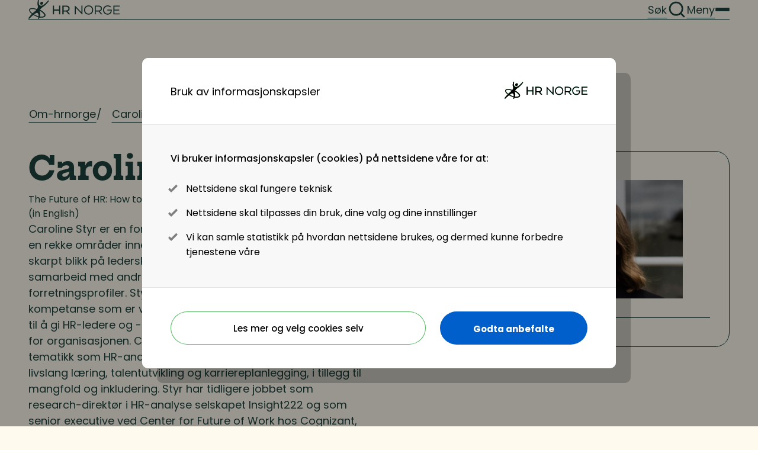

--- FILE ---
content_type: text/html
request_url: https://www.hrnorge.no/om-hrnorge/personer/caroline-styr-1
body_size: 10747
content:
<!DOCTYPE html>
<html lang="nb">
  <head>
    <meta charset="utf-8" />
    <meta http-equiv="X-UA-Compatible" content="IE=edge" />
    <meta name="viewport" content="width=device-width, initial-scale=1.0" />
    <meta name="referrer" content="origin-when-cross-origin" />
    <meta name="google-site-verification" content="AR_MC_x1vaKRYTjuHahlmWUdl-wqIU_cQ7dg6D6dWZs" />
    <meta name="format-detection" content="telephone=no" />
    <!-- Head assets -->

    
    <!-- Compiled CSS (Global style) -->
    <link rel="icon" type="image/png" href="/dist/images/favicon.ico" />
    <link rel="preconnect" href="https://fonts.googleapis.com" />
    <link rel="preconnect" href="https://fonts.gstatic.com" crossorigin />
    <link href="https://fonts.googleapis.com/css2?family=Poppins:ital,wght@0,100;0,200;0,300;0,400;0,500;0,600;0,700;0,800;0,900;1,100;1,200;1,300;1,400;1,500;1,600;1,700;1,800;1,900&display=swap" rel="stylesheet" />
                
    
    <!-- Placeholder links for serif font -->
    <link rel="preconnect" href="https://fonts.googleapis.com" />
    <link rel="preconnect" href="https://fonts.gstatic.com" crossorigin />
    <link rel="stylesheet" href=https://use.typekit.net/lkc4eio.css>

        <meta name="robots" content="noindex, nofollow">

    <script>
      window.csrfTokenName = "CRAFT_CSRF_TOKEN"
      window.csrfTokenValue = "gB3pHcGgUtCdJEYAEMpDaHEYzMQrJXsxCiVw6TlyGP\u002DfhaTFn93THNF1q2yJ8zap6RYsZE\u002DBG1AnaI\u002DFRkAUdXlBKapzNFSYprzXlqevvmo\u003D"
    </script>
    <meta name="facebook-domain-verification" content="yzjuqmufmbeecu9rcta0hcr7twpfrk" />

    <!-- Head assets -->
  <title>Caroline Styr | HR Norge</title>
<script>dataLayer = [];
(function(w,d,s,l,i){w[l]=w[l]||[];w[l].push({'gtm.start':
new Date().getTime(),event:'gtm.js'});var f=d.getElementsByTagName(s)[0],
j=d.createElement(s),dl=l!='dataLayer'?'&l='+l:'';j.async=true;j.src=
'https://www.googletagmanager.com/gtm.js?id='+i+dl;f.parentNode.insertBefore(j,f);
})(window,document,'script','dataLayer','GTM-TG27TJJ');
</script>
<script>!function(f,b,e,v,n,t,s){if(f.fbq)return;n=f.fbq=function(){n.callMethod?
n.callMethod.apply(n,arguments):n.queue.push(arguments)};if(!f._fbq)f._fbq=n;
n.push=n;n.loaded=!0;n.version='2.0';n.queue=[];t=b.createElement(e);t.async=!0;
t.src=v;s=b.getElementsByTagName(e)[0];s.parentNode.insertBefore(t,s)}(window,
document,'script','https://connect.facebook.net/en_US/fbevents.js');
fbq('init', '837658643491675');
fbq('track', 'PageView');
</script>
<script>_linkedin_data_partner_id = "345961";
</script>
<script deprecated deprecation-notice="Universal Analytics (which is what this script uses) is being [discontinued on July 1st, 2023](https://support.google.com/analytics/answer/11583528). You should use Google gtag.js or Google Tag Manager instead and transition to a new GA4 property.">/* Google Analytics (old) script did not render */
</script><meta name="generator" content="SEOmatic">
<meta name="referrer" content="no-referrer-when-downgrade">
<meta name="robots" content="all">
<meta content="nb" property="og:locale">
<meta content="HR Norge" property="og:site_name">
<meta content="website" property="og:type">
<meta content="https://www.hrnorge.no/om-hrnorge/personer/caroline-styr-1" property="og:url">
<meta content="Caroline Styr" property="og:title">
<meta name="twitter:card" content="summary_large_image">
<meta name="twitter:site" content="@HRNorge">
<meta name="twitter:creator" content="@HRNorge">
<meta name="twitter:title" content="Caroline Styr">
<meta name="google-site-verification" content="AjDPBhctmWDFWBvQFB1uWTewQX8D1KXXKXe7OK-ijTo">
<link href="https://www.hrnorge.no/om-hrnorge/personer/caroline-styr-1" rel="canonical">
<link href="https://www.hrnorge.no/" rel="home">
<link type="text/plain" href="https://www.hrnorge.no/humans.txt" rel="author">
<link href="/facelift/css/modules/exhibitors.css?v=1765804350" rel="stylesheet">
<link href="/facelift/css/styles.min.css?v=1765804350" rel="stylesheet">
<link href="/facelift/css/modules/main-header.css?v=1765804350" rel="stylesheet">
<link href="/facelift/css/modules/main-footer.css?v=1765804350" rel="stylesheet">
<link href="/facelift/css/modules/breadcrumbs.css?v=1765804350" rel="stylesheet"></head>

  <body><noscript><iframe src="https://www.googletagmanager.com/ns.html?id=GTM-TG27TJJ"
height="0" width="0" style="display:none;visibility:hidden"></iframe></noscript>

<noscript><img height="1" width="1" style="display:none"
src="https://www.facebook.com/tr?id=837658643491675&ev=PageView&noscript=1" /></noscript>

    


<header class="main-header">
  <div class="grid-container">
    <div class="grid-row">
      <div class="c-12">
        <div class="main-header__wrapper">
          <figure class="main-header__logo">
            <a href="/">
              <span class="sr-only">HR Norge</span>
              <img src="/facelift/images/logo.svg" class="icon svg" alt="HR Norge Logo" />
            </a>
          </figure>

          <div class="main-header__link-list" role="list">
                                          <a href="#" class="link-icon" data-drawer="#menu-item-13396697" role="listitem"><span>Faglig innhold</span><img src="/facelift/images/icons/chevron-down.svg" class="icon svg" alt="icon" /></a>
                                                                        <a href="https://www.hrnorge.no/arrangementer-og-kurs/arrangementer" class="link" role="listitem">Arrangementer og kurs</a>
                                                        <a href="#" class="link-icon" data-drawer="#menu-item-13396712" role="listitem"><span>Om oss</span><img src="/facelift/images/icons/chevron-down.svg" class="icon svg" alt="icon" /></a>
                                                                        <a href="https://www.hrnorge.no/jobbmarked" class="link" role="listitem">Jobbmarked</a>
                                    </div>

          <div class="main-header__menu">
            <a href="/søk" class="link-icon search"><span>Søk</span><img src="/facelift/images/icons/magnifier-sm.svg" class="icon svg" alt="Icon" /></a>
            <div class="login-wrapper" id="login-wrapper">

            </div>
            <a data-drawer="#mobileMenu" class="link-icon menu-button-wrapper">
              <span>Meny</span>
              <div href="#" class="menu-button">
                <div></div>
                <div></div>
                <div></div>
              </div>
            </a>
          </div>
        </div>
      </div>
    </div>
  </div>
</header>
      <div id="menu-item-13396697" class="main-menu drawer" tabindex="-1" aria-hidden="true" aria-expanded="false">
      <div class="grid-container">
        <div class="grid-row">
          <div class="c-md-6 c-lg-6 start-lg-2">
            <div class="main-menu__title">Faglig innhold</div>
          </div>
                    <div class="c-md-4 c-lg-3 start-lg-2 start-md-1">            <div class="main-menu__list">
                  <div class="title">
                          <a href="https://www.hrnorge.no/tema/rapporter">Rapporter og verktøy</a>
                      </div>
                <ul>
                                  <li>
              <a href="https://www.hrnorge.no/tema/rapporter/rapporter" class="link">Rapporter</a>
            </li>
                                  <li>
              <a href="https://www.hrnorge.no/tema/rapporter/verktøy" class="link">Verktøy</a>
            </li>
                  </ul>
      </div>
                <div class="main-menu__list">
                  <div class="title">
                          <a href="https://www.hrnorge.no/tema/hr">HR</a>
                      </div>
                <ul>
                                  <li>
              <a href="https://www.hrnorge.no/tema/hr/hva-er-hr" class="link">Hva er HR</a>
            </li>
                                  <li>
              <a href="https://www.hrnorge.no/tema/hr/strategisk-hr-2" class="link">Strategisk HR</a>
            </li>
                                  <li>
              <a href="https://www.hrnorge.no/tema/hr/hr-analyse" class="link">HR-analyse</a>
            </li>
                                  <li>
              <a href="https://www.hrnorge.no/tema/hr/hr-modeller-og-roller" class="link">HR modeller og roller</a>
            </li>
                  </ul>
      </div>
                                  <div class="main-menu__list">
                  <div class="title">
                          <a href="https://www.hrnorge.no/tema/ressursplanlegging-og-rekruttering">Ressursplanlegging og rekruttering</a>
                      </div>
                <ul>
                                  <li>
              <a href="https://www.hrnorge.no/tema/ressursplanlegging-og-rekruttering/ressursplanlegging" class="link">Ressursplanlegging</a>
            </li>
                                  <li>
              <a href="https://www.hrnorge.no/tema/ressursplanlegging-og-rekruttering/employer-branding" class="link">Employer branding</a>
            </li>
                                  <li>
              <a href="https://www.hrnorge.no/tema/ressursplanlegging-og-rekruttering/rekruttering" class="link">Rekruttering</a>
            </li>
                                  <li>
              <a href="https://www.hrnorge.no/tema/ressursplanlegging-og-rekruttering/onboarding" class="link">Onboarding</a>
            </li>
                  </ul>
      </div>
                        </div>

                    <div class="c-md-4 c-lg-3">                        <div class="main-menu__list">
                  <div class="title">
                          <a href="https://www.hrnorge.no/tema/ledelse-og-lederskap">Ledelse og lederskap</a>
                      </div>
                <ul>
                                  <li>
              <a href="https://www.hrnorge.no/tema/ledelse-og-lederskap/ledelse-som-rammeverk" class="link">Ledelse og rammeverk</a>
            </li>
                                  <li>
              <a href="https://www.hrnorge.no/tema/ledelse-og-lederskap/prestasjonsledelse" class="link">Prestasjonsledelse</a>
            </li>
                                  <li>
              <a href="https://www.hrnorge.no/tema/ledelse-og-lederskap/endringsledelse" class="link">Endringsledelse</a>
            </li>
                  </ul>
      </div>
                                  <div class="main-menu__list">
                  <div class="title">
                          <a href="https://www.hrnorge.no/tema/kompetanse">Kompetanse</a>
                      </div>
                <ul>
                                  <li>
              <a href="https://www.hrnorge.no/tema/kompetanse/kompetanse-og-talentstyring" class="link">Kompetanse- og talentledelse</a>
            </li>
                                  <li>
              <a href="https://www.hrnorge.no/tema/kompetanse/kompetanseutvikling" class="link">Kompetanseutvikling</a>
            </li>
                                  <li>
              <a href="https://www.hrnorge.no/tema/kompetanse/lederutvikling" class="link">Lederutvikling</a>
            </li>
                  </ul>
      </div>
                <div class="main-menu__list">
                  <div class="title">
                          <a href="https://www.hrnorge.no/tema/lønn-og-ytelser">Lønn og ytelser</a>
                      </div>
                <ul>
                                  <li>
              <a href="https://www.hrnorge.no/tema/lønn-og-ytelser/lønn-og-ytelser" class="link">Lønn og ytelser</a>
            </li>
                                  <li>
              <a href="https://www.hrnorge.no/tema/lønn-og-ytelser/pensjon" class="link">Pensjon</a>
            </li>
                                  <li>
              <a href="https://www.hrnorge.no/tema/lønn-og-ytelser/lønnsoppgjøret-og-tariff" class="link">Lønnsoppgjøret og tariff</a>
            </li>
                  </ul>
      </div>
            </div>

                    <div class="c-md-4 c-lg-3">                              <div class="main-menu__list">
                  <div class="title">
                          <a href="https://www.hrnorge.no/tema/organisasjonsutvikling-og-design">Organisasjonsutvikling og -design</a>
                      </div>
                <ul>
                                  <li>
              <a href="https://www.hrnorge.no/tema/organisasjonsutvikling-og-design/organisasjonsdesign" class="link">Organisasjonsdesign</a>
            </li>
                                  <li>
              <a href="https://www.hrnorge.no/tema/organisasjonsutvikling-og-design/organisasjonsutvikling" class="link">Organisasjonsutvikling</a>
            </li>
                                  <li>
              <a href="https://www.hrnorge.no/tema/organisasjonsutvikling-og-design/organisasjonskultur" class="link">Organisasjonskultur</a>
            </li>
                  </ul>
      </div>
                <div class="main-menu__list">
                  <div class="title">
                          <a href="https://www.hrnorge.no/tema/arbeidsgiverforhold">Arbeidsgiverforhold</a>
                      </div>
                <ul>
                                  <li>
              <a href="https://www.hrnorge.no/tema/arbeidsgiverforhold/arbeidsrett" class="link">Arbeidsrett</a>
            </li>
                                  <li>
              <a href="https://www.hrnorge.no/tema/arbeidsgiverforhold/personalpolitikk" class="link">Personalpolitikk</a>
            </li>
                                  <li>
              <a href="https://www.hrnorge.no/tema/arbeidsgiverforhold/arbeidsmiljø-og-sykefravær" class="link">Arbeidsmiljø og sykefravær</a>
            </li>
                                  <li>
              <a href="https://www.hrnorge.no/tema/arbeidsgiverforhold/mangfold-og-inkludering" class="link">Mangfold og inkludering</a>
            </li>
                  </ul>
      </div>
                                  <div class="main-menu__list">
                  <div class="title">
                          <a href="https://www.hrnorge.no/tema/digitalisering">Digitalisering</a>
                      </div>
                <ul>
                                  <li>
              <a href="https://www.hrnorge.no/tema/digitalisering/digitale-løsninger-innen-hr" class="link">Digitale løsninger innen HR</a>
            </li>
                                  <li>
              <a href="https://www.hrnorge.no/tema/digitalisering/digitale-løsninger-i-virksomheten" class="link">Digitale løsninger i virksomheten</a>
            </li>
                  </ul>
      </div>
      </div>
        </div>
      </div>
    </div>
          <div id="menu-item-13396712" class="main-menu drawer" tabindex="-1" aria-hidden="true" aria-expanded="false">
      <div class="grid-container">
        <div class="grid-row">
          <div class="c-md-6 c-lg-6 start-lg-2">
            <div class="main-menu__title">Om oss</div>
          </div>
                    <div class="c-md-4 c-lg-3 start-lg-2 start-md-1">            <div class="main-menu__list">
                <ul>
                                  <li>
              <a href="https://www.hrnorge.no/om-oss/om-hr-norge" class="link">Om oss</a>
            </li>
                                  <li>
              <a href="https://www.hrnorge.no/om-oss/styre-og-valgkomité" class="link">Styre og valgkomité</a>
            </li>
                                  <li>
              <a href="https://www.hrnorge.no/om-oss/søsterorganisasjoner" class="link">Søsterorganisasjoner</a>
            </li>
                                  <li>
              <a href="https://www.hrnorge.no/om-oss/pressemateriell" class="link">Presse</a>
            </li>
                  </ul>
      </div>
                        </div>

                    <div class="c-md-4 c-lg-3">                  <div class="main-menu__list">
                <ul>
                                  <li>
              <a href="https://www.hrnorge.no/om-oss/medarbeidere" class="link">Medarbeidere</a>
            </li>
                                  <li>
              <a href="https://www.hrnorge.no/om-oss/priser-og-utmerkelser" class="link">Priser og utmerkelser</a>
            </li>
                                  <li>
              <a href="https://www.hrnorge.no/om-oss/kontakt" class="link">Kontakt</a>
            </li>
                                  <li>
              <a href="https://www.hrnorge.no/om-oss/studentmedlem" class="link">Student</a>
            </li>
                  </ul>
      </div>
                  </div>

                    <div class="c-md-4 c-lg-3">                        <div class="main-menu__list">
                  <div class="title">
                          Regioner
                      </div>
                <ul>
                                  <li>
              <a href="https://www.hrnorge.no/om-oss/regioner/hr-norge-vest" class="link">HR Norge Vest</a>
            </li>
                                  <li>
              <a href="https://www.hrnorge.no/om-oss/regioner/hr-norge-nordvest" class="link">HR Norge Nordvest</a>
            </li>
                                  <li>
              <a href="https://www.hrnorge.no/om-oss/regioner/hr-norge-rogaland" class="link">HR Norge Rogaland</a>
            </li>
                  </ul>
      </div>
                <div class="main-menu__list">
                  <div class="title">
                          HR Norge
                      </div>
                <ul>
                                  <li>
              <a href="https://www.hrnorge.no/om-oss/om-hr-norge/vedtekter" class="link">Vedtekter</a>
            </li>
                                  <li>
              <a href="https://www.hrnorge.no/om-oss/om-hr-norge/forretningsetiske-retningslinjer-for-hr-norge" class="link">Retningslinjer</a>
            </li>
                                  <li>
              <a href="https://www.hrnorge.no/assets/images-documents/Melding-fra-HR-Norge-2024.pdf" class="link">Melding fra HR Norge 2024</a>
            </li>
                  </ul>
      </div>
      </div>
        </div>
      </div>
    </div>
    
<div id="mobileMenu" class="mobile-menu drawer">
  <div class="grid-container">
    <div class="grid-row">
      <div class="c-12 c-xl-11 start-xl-2">
        <div class="mobile-menu__buttons" id="mobile-menu__buttons">
        </div>
      </div>

                                                        <div class="c-12 c-lg-4 c-xl-3 start-xl-2">
              <div class="simple-accordion">
                <div class="simple-accordion__button" data-open-text="Faglig innhold" data-close-text="Faglig innhold">
                  <div class="link-icon">
                    <span>Faglig innhold</span><img src="/facelift/images/icons/chevron-down.svg" class="icon svg" alt="icon" />
                  </div>
                </div>
                <div class="simple-accordion__wrapper">
                  <div class="simple-accordion__content">        <div class="mobile-menu__list">
              <div class="title">
                        <a href="https://www.hrnorge.no/tema/rapporter">Rapporter og verktøy</a>
                  </div>
      
      <ul>
                            <li>
            <a href="https://www.hrnorge.no/tema/rapporter/rapporter" class="link">Rapporter</a>
          </li>
                            <li>
            <a href="https://www.hrnorge.no/tema/rapporter/verktøy" class="link">Verktøy</a>
          </li>
              </ul>
    </div>
          <div class="mobile-menu__list">
              <div class="title">
                        <a href="https://www.hrnorge.no/tema/hr">HR</a>
                  </div>
      
      <ul>
                            <li>
            <a href="https://www.hrnorge.no/tema/hr/hva-er-hr" class="link">Hva er HR</a>
          </li>
                            <li>
            <a href="https://www.hrnorge.no/tema/hr/strategisk-hr-2" class="link">Strategisk HR</a>
          </li>
                            <li>
            <a href="https://www.hrnorge.no/tema/hr/hr-analyse" class="link">HR-analyse</a>
          </li>
                            <li>
            <a href="https://www.hrnorge.no/tema/hr/hr-modeller-og-roller" class="link">HR modeller og roller</a>
          </li>
              </ul>
    </div>
          <div class="mobile-menu__list">
              <div class="title">
                        <a href="https://www.hrnorge.no/tema/ledelse-og-lederskap">Ledelse og lederskap</a>
                  </div>
      
      <ul>
                            <li>
            <a href="https://www.hrnorge.no/tema/ledelse-og-lederskap/ledelse-som-rammeverk" class="link">Ledelse og rammeverk</a>
          </li>
                            <li>
            <a href="https://www.hrnorge.no/tema/ledelse-og-lederskap/prestasjonsledelse" class="link">Prestasjonsledelse</a>
          </li>
                            <li>
            <a href="https://www.hrnorge.no/tema/ledelse-og-lederskap/endringsledelse" class="link">Endringsledelse</a>
          </li>
              </ul>
    </div>
          <div class="mobile-menu__list">
              <div class="title">
                        <a href="https://www.hrnorge.no/tema/organisasjonsutvikling-og-design">Organisasjonsutvikling og -design</a>
                  </div>
      
      <ul>
                            <li>
            <a href="https://www.hrnorge.no/tema/organisasjonsutvikling-og-design/organisasjonsdesign" class="link">Organisasjonsdesign</a>
          </li>
                            <li>
            <a href="https://www.hrnorge.no/tema/organisasjonsutvikling-og-design/organisasjonsutvikling" class="link">Organisasjonsutvikling</a>
          </li>
                            <li>
            <a href="https://www.hrnorge.no/tema/organisasjonsutvikling-og-design/organisasjonskultur" class="link">Organisasjonskultur</a>
          </li>
              </ul>
    </div>
          <div class="mobile-menu__list">
              <div class="title">
                        <a href="https://www.hrnorge.no/tema/arbeidsgiverforhold">Arbeidsgiverforhold</a>
                  </div>
      
      <ul>
                            <li>
            <a href="https://www.hrnorge.no/tema/arbeidsgiverforhold/arbeidsrett" class="link">Arbeidsrett</a>
          </li>
                            <li>
            <a href="https://www.hrnorge.no/tema/arbeidsgiverforhold/personalpolitikk" class="link">Personalpolitikk</a>
          </li>
                            <li>
            <a href="https://www.hrnorge.no/tema/arbeidsgiverforhold/arbeidsmiljø-og-sykefravær" class="link">Arbeidsmiljø og sykefravær</a>
          </li>
                            <li>
            <a href="https://www.hrnorge.no/tema/arbeidsgiverforhold/mangfold-og-inkludering" class="link">Mangfold og inkludering</a>
          </li>
              </ul>
    </div>
          <div class="mobile-menu__list">
              <div class="title">
                        <a href="https://www.hrnorge.no/tema/ressursplanlegging-og-rekruttering">Ressursplanlegging og rekruttering</a>
                  </div>
      
      <ul>
                            <li>
            <a href="https://www.hrnorge.no/tema/ressursplanlegging-og-rekruttering/ressursplanlegging" class="link">Ressursplanlegging</a>
          </li>
                            <li>
            <a href="https://www.hrnorge.no/tema/ressursplanlegging-og-rekruttering/employer-branding" class="link">Employer branding</a>
          </li>
                            <li>
            <a href="https://www.hrnorge.no/tema/ressursplanlegging-og-rekruttering/rekruttering" class="link">Rekruttering</a>
          </li>
                            <li>
            <a href="https://www.hrnorge.no/tema/ressursplanlegging-og-rekruttering/onboarding" class="link">Onboarding</a>
          </li>
              </ul>
    </div>
          <div class="mobile-menu__list">
              <div class="title">
                        <a href="https://www.hrnorge.no/tema/kompetanse">Kompetanse</a>
                  </div>
      
      <ul>
                            <li>
            <a href="https://www.hrnorge.no/tema/kompetanse/kompetanse-og-talentstyring" class="link">Kompetanse- og talentledelse</a>
          </li>
                            <li>
            <a href="https://www.hrnorge.no/tema/kompetanse/kompetanseutvikling" class="link">Kompetanseutvikling</a>
          </li>
                            <li>
            <a href="https://www.hrnorge.no/tema/kompetanse/lederutvikling" class="link">Lederutvikling</a>
          </li>
              </ul>
    </div>
          <div class="mobile-menu__list">
              <div class="title">
                        <a href="https://www.hrnorge.no/tema/lønn-og-ytelser">Lønn og ytelser</a>
                  </div>
      
      <ul>
                            <li>
            <a href="https://www.hrnorge.no/tema/lønn-og-ytelser/lønn-og-ytelser" class="link">Lønn og ytelser</a>
          </li>
                            <li>
            <a href="https://www.hrnorge.no/tema/lønn-og-ytelser/pensjon" class="link">Pensjon</a>
          </li>
                            <li>
            <a href="https://www.hrnorge.no/tema/lønn-og-ytelser/lønnsoppgjøret-og-tariff" class="link">Lønnsoppgjøret og tariff</a>
          </li>
              </ul>
    </div>
          <div class="mobile-menu__list">
              <div class="title">
                        <a href="https://www.hrnorge.no/tema/digitalisering">Digitalisering</a>
                  </div>
      
      <ul>
                            <li>
            <a href="https://www.hrnorge.no/tema/digitalisering/digitale-løsninger-innen-hr" class="link">Digitale løsninger innen HR</a>
          </li>
                            <li>
            <a href="https://www.hrnorge.no/tema/digitalisering/digitale-løsninger-i-virksomheten" class="link">Digitale løsninger i virksomheten</a>
          </li>
              </ul>
    </div>
      </div>
                </div>
              </div>
            </div>
                                                            <div class="c-12 c-lg-4 c-xl-3">
                        <a href="https://www.hrnorge.no/arrangementer-og-kurs/arrangementer" class="link-icon"><span>Arrangementer og kurs</span><img src="/facelift/images/icons/arrow-right.svg" class="icon svg" alt="icon" /></a>
          </div>
                                                                <div class="c-12 c-lg-4 c-xl-3 start-xl-2">
              <div class="simple-accordion">
                <div class="simple-accordion__button" data-open-text="Om oss" data-close-text="Om oss">
                  <div class="link-icon">
                    <span>Om oss</span><img src="/facelift/images/icons/chevron-down.svg" class="icon svg" alt="icon" />
                  </div>
                </div>
                <div class="simple-accordion__wrapper">
                  <div class="simple-accordion__content">        <div class="mobile-menu__list">
              <div class="title">
                      
                  </div>
      
      <ul>
                            <li>
            <a href="https://www.hrnorge.no/om-oss/om-hr-norge" class="link">Om oss</a>
          </li>
                            <li>
            <a href="https://www.hrnorge.no/om-oss/styre-og-valgkomité" class="link">Styre og valgkomité</a>
          </li>
                            <li>
            <a href="https://www.hrnorge.no/om-oss/søsterorganisasjoner" class="link">Søsterorganisasjoner</a>
          </li>
                            <li>
            <a href="https://www.hrnorge.no/om-oss/pressemateriell" class="link">Presse</a>
          </li>
              </ul>
    </div>
          <div class="mobile-menu__list">
      
      <ul>
                            <li>
            <a href="https://www.hrnorge.no/om-oss/medarbeidere" class="link">Medarbeidere</a>
          </li>
                            <li>
            <a href="https://www.hrnorge.no/om-oss/priser-og-utmerkelser" class="link">Priser og utmerkelser</a>
          </li>
                            <li>
            <a href="https://www.hrnorge.no/om-oss/kontakt" class="link">Kontakt</a>
          </li>
                            <li>
            <a href="https://www.hrnorge.no/om-oss/studentmedlem" class="link">Student</a>
          </li>
              </ul>
    </div>
          <div class="mobile-menu__list">
              <div class="title">
                      Regioner
                  </div>
      
      <ul>
                            <li>
            <a href="https://www.hrnorge.no/om-oss/regioner/hr-norge-vest" class="link">HR Norge Vest</a>
          </li>
                            <li>
            <a href="https://www.hrnorge.no/om-oss/regioner/hr-norge-nordvest" class="link">HR Norge Nordvest</a>
          </li>
                            <li>
            <a href="https://www.hrnorge.no/om-oss/regioner/hr-norge-rogaland" class="link">HR Norge Rogaland</a>
          </li>
              </ul>
    </div>
          <div class="mobile-menu__list">
              <div class="title">
                      HR Norge
                  </div>
      
      <ul>
                            <li>
            <a href="https://www.hrnorge.no/om-oss/om-hr-norge/vedtekter" class="link">Vedtekter</a>
          </li>
                            <li>
            <a href="https://www.hrnorge.no/om-oss/om-hr-norge/forretningsetiske-retningslinjer-for-hr-norge" class="link">Retningslinjer</a>
          </li>
                            <li>
            <a href="https://www.hrnorge.no/assets/images-documents/Melding-fra-HR-Norge-2024.pdf" class="link">Melding fra HR Norge 2024</a>
          </li>
              </ul>
    </div>
      </div>
                </div>
              </div>
            </div>
                                                            <div class="c-12 c-lg-4 c-xl-3">
                        <a href="https://www.hrnorge.no/jobbmarked" class="link-icon"><span>Jobbmarked</span><img src="/facelift/images/icons/arrow-right.svg" class="icon svg" alt="icon" /></a>
          </div>
                  </div>
  </div>
</div>

    <main>
    <!-- content block -->

    


  <nav class="breadcrumbs" aria-label="Breadcrumbs">
    <div class="grid-container">
      <div class="grid-row">
        <div class="c-12">
          <ul class="breadcrumbs__list" itemscope itemtype="http://schema.org/BreadcrumbList">
                                            <li class="breadcrumbs__item" itemprop="itemListElement" itemscope itemtype="http://schema.org/ListItem">
          <a href="https://www.hrnorge.no/om-hrnorge" class="link" itemprop="item"><span itemprop="name">Om-hrnorge</span></a>
        <meta itemprop="position" content="1" />
      </li>

                                <li class="breadcrumbs__item" itemprop="itemListElement" itemscope itemtype="http://schema.org/ListItem">
          <a href="https://www.hrnorge.no/om-hrnorge/personer/caroline-styr-1" class="link" itemprop="item"><span itemprop="name">Caroline Styr</span></a>
        <meta itemprop="position" content="2" />
          <meta itemprop="currentpage" content="true" />
      </li>

                                    </ul>
        </div>
      </div>
    </div>
  </nav>

<div class="exhibitors">
    <div class="grid-container">
        <section class="grid-row">
            <div class="c-lg-6 start-lg-1 c-md-6 start-md-4">
                <div class="exhibitors__main">
                    <div class="header">
                        <div class="title">Caroline Styr</div>
                        <div class="tag">The Future of HR: How to keep up with the changing needs of workers (in English)</div>
                    </div>
                    <div class="content">
                        <p><strong>Caroline Styr</strong>
er en forsker, forfatter og foredragsholder innen en rekke områder innen HR og fremtidens arbeidsliv. Styr har et skarpt blikk på lederskap og utfordrer fremtidshypoteser i samarbeid med andre ledende teknologi-, akademia- og forretningsprofiler. Styr er opptatt av å tydeliggjøre hvilken kompetanse som er viktig på fremtidens arbeidsplass, i tillegg til å gi HR-ledere og -praktikere kunnskap for å generere verdi for organisasjonen. Caroline Styr har bidratt mye innen tematikk som HR-analyser, kompetanseutvikling, strategi, livslang læring, talentutvikling og karriereplanlegging, i tillegg til mangfold og inkludering. Styr har tidligere jobbet som research-direktør i HR-analyse selskapet Insight222 og som senior executive ved Center for Future of Work hos Cognizant, samt konsulent innen digitale tjenester og transformasjon hos samme selskap. I dag jobber hun som Head of Thought Leadership Research hos Adecco Group.</p>
<h3>Foredrag - HR Dagen i Bergen 2023:</h3>
<p>Hvordan beholder virksomheter talentene sine i en tid der endring er det eneste sikre? Det starter med innsikt i hva ansatte ønsker og anerkjennelsen om at behovene deres har endret seg drastisk de siste fire årene. Med rykende ferske data som avdekker de endrede behovene vil du i dette foredraget få mer kunnskap om strategier for å beholde talent nå og fremover. I tillegg får du mer innsikt I tre HR-kompetanser som din virksomhet trenger på fremtidens arbeidsplass. </p>
<ul><li>Ferske data om hva som er viktig for norske arbeidstakere på dagens og morgendagens arbeidsplass</li><li>Hvordan beholde talent nå og fremover</li><li>Hvilke tre HR-kompetanser er kritiske på fremtidens arbeidsplass? </li></ul>
<p><a href="https://www.hrnorge.no/arrangement/hr-dagen-i-bergen-2023"><strong>Delta på HR Dagen i Bergen 2023 - se arrangement og meld deg på her</strong></a><br /></p>
                    </div>
                </div>
            </div>
            <div class="start-lg-8 c-lg-5 c-md-6 start-md-4">
                <div class="exhibitors__card">
                                            <figure class="logo">
                        <img src="https://www.hrnorge.no/assets/images/personer/_articleBanner/Caroline-Styr.jpg" alt="Caroline Styr">
                        </figure>
                    
                    
                    
                    
                    
                </div>
            </div>
        </section>
    </div>
</div>

    </main>

    <!-- content block -->

    <!-- essentials block -->
          
<footer class="main-footer" style="margin-top: 6rem;">
	<div class="grid-container">
		<div class="grid-row main-footer__info">

            
                                                                                                
                                                                        <div class="c-lg-9 c-xl-2 content">
                                <div class="html-area">
                                                                        
                    <p>
                        <strong>Telefon</strong><br>
                        +47 22 11 11 22
                    </p>

                    
                                                                
                                    
                    
                    <p>
                        <strong>E-post</strong><br>
                        hrnorge@hrnorge.no
                    </p>

                    
                                                </div>
                        </div>
                                                                    
                                    
                                                                        <div class="c-lg-9 c-xl-3 content">
                                <div class="html-area">
                                            
                    <p>
                        <strong>Besøksadresse</strong><br>
                        Vollsveien 2A, 1366 Lysaker
                    </p>

                    
                                                                
                                    
                    
                    <p>
                        <strong>Postadresse</strong><br>
                        Postboks 331, 1326 Lysaker
                    </p>

                    
                                                </div>
                        </div>
                                                                    
                                    
                                                                        <div class="c-lg-9 c-xl-3 content">
                                <div class="html-area">
                                            
                    <p>
                        <strong>Organisasjonsnummer</strong><br>
                        884130182
                    </p>

                    
                                                </div>
                        </div>
                                                                    
                            			
                            <ul class="c-lg-3 start-lg-10 c-xl-3 start-xl-10 links">
                                                                    <li><a href="https://www.hrnorge.no/pressekontakter" class="link">Pressekontakter</a></li>
                                                                    <li><a href="https://www.hrnorge.no/om-oss/medarbeidere" class="link">Medarbeidere</a></li>
                                                                    <li><a href="https://www.hrnorge.no/jobbmarked" class="link">Ledige stillinger</a></li>
                                                                    <li><a href="https://www.hrnorge.no/personvern" class="link">Personvernerklæring</a></li>
                                    </ul>
            
		</div>
		<div class="grid-row">
			<figure class="logo c-md-3 c-12">
				<a href="/">
					<span class="sr-only">HR Norge</span>
                    					    <img src="https://www.hrnorge.no/assets/images/logo.svg" class="icon" alt="Logo">
                                    </a>
			</figure>


                            <ul class="social c-md-3 start-md-10">
                                                                    <li>
                            <a href="https://www.facebook.com/hrnorge" target="_blank">
                                <img src="https://www.hrnorge.no/assets/images/facebook.svg" class="icon" alt="Facebook">
                            </a>
                        </li>
                                                                    <li>
                            <a href="https://www.linkedin.com/company/hrnorge/" target="_blank">
                                <img src="https://www.hrnorge.no/assets/images/linkedin.svg" class="icon" alt="Linkedin">
                            </a>
                        </li>
                                    </ul>
            		</div>
	</div>
</footer>
                    <!-- essentials block -->

    
        
    <script src="https://www.google.com/recaptcha/api.js"></script>
           <div id="cookie-content">
	<form id="elc-cookie-consent-form" class="elc-hidden" action="" method="post" accept-charset="UTF-8"></form>
</div>

<script>
	// bcc toggle details js
	function bccToogleClass(ele, class1) {
		var classes = ele.className;
		var regex = new RegExp('\\b' + class1 + '\\b');
		var hasOne = classes.match(regex);
		class1 = class1.replace(/\s+/g, '');
		if (hasOne)
			ele.className = classes.replace(regex, '');
		else
			ele.className = classes + class1;
	}

	function load(url, callback) {
		var xhr;

		if(typeof XMLHttpRequest !== 'undefined') xhr = new XMLHttpRequest();
		else {
			var versions = ["MSXML2.XmlHttp.5.0",
				"MSXML2.XmlHttp.4.0",
				"MSXML2.XmlHttp.3.0",
				"MSXML2.XmlHttp.2.0",
				"Microsoft.XmlHttp"]
			for(var i = 0, len = versions.length; i < len; i++) {
				try {
					xhr = new ActiveXObject(versions[i]);
					break;
				}
				catch(e){}
			} // end for
		}

		xhr.onreadystatechange = ensureReadiness;

		function ensureReadiness() {
			if(xhr.readyState < 4) {
				return;
			}

			if(xhr.status !== 200) {
				return;
			}
			// all is well
			if(xhr.readyState === 4) {
				callback(xhr);
			}
		}

		xhr.open('GET', url, true);
		xhr.send('');
	}

	load("/cookieBanner", function(xhr) {
		document.getElementById('cookie-content').innerHTML = xhr.responseText;
		// alert('Load cookieBanner');
		startCookieBanner();
	})

	function startCookieBanner()
	{
		/*
		* addEventListner: For all major browsers, except IE 8 and earlier
		* attachEvent:     For IE 8 and earlier versions
		*/
		let detailLink = document.getElementById("elc-detail-link");
		if (detailLink !== null) {
			if (detailLink.addEventListener) {
				detailLink.addEventListener("click", toggleExpand);
			} else if (detailLink.attachEvent) {
				detailLink.attachEvent("onclick", toggleExpand);
			}
		}

		let hideDetailLink = document.getElementById("elc-hide-detail-link");
		if (hideDetailLink !== null) {
			if (hideDetailLink.addEventListener) {
				hideDetailLink.addEventListener("click", toggleExpand);
			} else if (hideDetailLink.attachEvent) {
				hideDetailLink.attachEvent("onclick", toggleExpand);
			}
		}

		let saveLink = document.getElementById("elc-save-link");
		if (saveLink !== null) {
			if (saveLink.addEventListener) {
				saveLink.addEventListener("click", submitConsent);
			} else if (saveLink.attachEvent) {
				saveLink.attachEvent("onclick", submitConsent);
			}
		}

		let acceptLink = document.getElementById("elc-accept-link");
		if (acceptLink !== null) {
			if (acceptLink.addEventListener) {
				acceptLink.addEventListener("click", submitConsent);
			} else if (acceptLink.attachEvent) {
				acceptLink.attachEvent("onclick", submitConsent);
			}
		}


		let acceptAllLink = document.getElementById("elc-accept-all-link");
		if (acceptAllLink !== null) {
			if (acceptAllLink.addEventListener) {
				acceptAllLink.addEventListener("click", submitAllConsent);
			} else if (acceptAllLink.attachEvent) {
				acceptAllLink.attachEvent("onclick", submitAllConsent);
			}
		}

		let tabLink = document.getElementById("elc-tab-link");
		if (tabLink !== null) {
			if (tabLink.addEventListener) {
				tabLink.addEventListener("click", toggleTab);
			} else if (tabLink.attachEvent) {
				tabLink.attachEvent("onclick", toggleTab);
			}
		}

		addWindowObject()

	}

	function submitConsent(event) {

		event.preventDefault();

		let form = document.querySelector('#elc-cookie-consent-form');
		let data = serialize(form);

		document.getElementById("elc-cookie-consent").classList.toggle('elc-hidden');
		let cookieTab = document.getElementById("elc-cookie-tab");
		if(typeof cookieTab !== 'undefined' && cookieTab !== null) document.getElementById("elc-cookie-tab").classList.toggle('elc-hidden');

		let xhr = new XMLHttpRequest();
		xhr.open('POST', form.dataset.url);
		xhr.setRequestHeader('Content-Type', 'application/x-www-form-urlencoded');
		xhr.send(data);

		xhr.onreadystatechange = function () {
			if (xhr.readyState === 4) {
				addWindowObject()
				if (xhr.status !== 200) console.log('Error: ' + xhr.status);
				else if (form.hasAttribute("data-refresh") && form.dataset.refresh === "true" && form.hasAttribute("data-refreshtime")) {
					refresh(form.dataset.refreshtime)
				}
			}
		}
	}

	function submitAllConsent(event) {

		event.preventDefault();

		let form = document.querySelector('#elc-cookie-consent-form');

		for (let i = 0; i < form.elements.length; i++ ) {

			if (form.elements[i].type == 'checkbox') {

				if (form.elements[i].checked == false) {
					form.elements[i].checked = true;
				}
			}
		}

		let data = serialize(form);
		document.getElementById("elc-cookie-consent").classList.toggle('elc-hidden');
		let cookieTab = document.getElementById("elc-cookie-tab");
		if(typeof cookieTab !== 'undefined' && cookieTab !== null) document.getElementById("elc-cookie-tab").classList.toggle('elc-hidden');

		let xhr = new XMLHttpRequest();
		xhr.open('POST', form.dataset.url);
		xhr.setRequestHeader('Content-Type', 'application/x-www-form-urlencoded');
		xhr.send(data.concat('&acceptAll=true'));

		xhr.onreadystatechange = function () {
			if (xhr.readyState === 4) {
				if (xhr.status !== 200) console.log('Error: ' + xhr.status);
				else if (form.hasAttribute("data-refresh") && form.dataset.refresh === "true" && form.hasAttribute("data-refreshtime")) {
					refresh(form.dataset.refreshtime)
				}
			}
		}
	}

	function refresh(ms) {
		setTimeout(function() {
			location.reload();
		}, ms);
	}

	function toggleExpand(event)
	{
		event.preventDefault();
		document.getElementById("elc-cookie-consent").classList.toggle('elc-fullwidth');
		document.getElementById("elc-cookie-consent").classList.toggle('elc-small');
	}

	function toggleTab(event)
	{
		event.preventDefault();
		document.getElementById("elc-cookie-consent").classList.toggle('elc-hidden');
		document.getElementById("elc-cookie-tab").classList.toggle('elc-hidden');

		document.getElementById("elc-cookie-consent").classList.add('elc-fullwidth');
		document.getElementById("elc-cookie-consent").classList.remove('elc-small');
	}

	function addWindowObject()
	{
		let form = document.querySelector('#elc-cookie-consent-form');
		if (typeof form.dataset.show !== 'undefined')
		{
			let xhr = new XMLHttpRequest();
			xhr.open('GET', form.dataset.show);
			xhr.send();

			xhr.onreadystatechange = function () {
				if (xhr.readyState === 4) {
					if (xhr.status !== 200) {
						console.log('Error: ' + xhr.status);
						window.ccc = {}
					}
					else {
						if(xhr.response === 'null') {
							window.ccc = {}
						}
						else window.ccc = JSON.parse(xhr.response)
					}
				}
			}
		}
	}

	/*!
	* Serialize all form data into a query string
	* (c) 2018 Chris Ferdinandi, MIT License, https://gomakethings.com
	* @param  {Node}   form The form to serialize
	* @return {String}      The serialized form data
	*/
	var serialize = function (form) {

		// Setup our serialized data
		var serialized = [];

		// Loop through each field in the form
		for (var i = 0; i < form.elements.length; i++) {

			var field = form.elements[i];

			// Don't serialize fields without a name, submits, buttons, file and reset inputs, and disabled fields
			if (!field.name || field.disabled || field.type === 'file' || field.type === 'reset' || field.type === 'button') continue;

			// If a multi-select, get all selections
			if (field.type === 'select-multiple') {
				for (var n = 0; n < field.options.length; n++) {
					if (!field.options[n].selected) continue;
					serialized.push(encodeURIComponent(field.name) + "=" + encodeURIComponent(field.options[n].value));
				}
			}

			// Convert field data to a query string
			else if ((field.type !== 'checkbox' && field.type !== 'radio') || field.checked) {
				serialized.push(encodeURIComponent(field.name) + "=" + encodeURIComponent(field.value));
			}
		}

		return serialized.join('&');

	};
</script>
    <script>
      function loadSVGInjectScript(callback) {
          var script = document.createElement('script');
          script.src = "/facelift/libs/@iconfu/svg-inject/dist/svg-inject.min.js?1765804350";
          script.onload = callback;
          document.head.appendChild(script);
      }
      loadSVGInjectScript(function() {
          document.querySelectorAll('img.svg').forEach(function(img) {
              SVGInject(img);
          });
      });

      loadElements()

      function loadElements(){
        loadWithoutCache('/navUser');
        updateCsrfToken();
      }

      //RELOAD CSRF TOKEN
      function updateCsrfToken() {
        fetch('/actions/blitz/csrf/token')
          .then(response => response.text())
          .then(token => {
            const csrfTokenInputs = document.querySelectorAll('input[name="CRAFT_CSRF_TOKEN"]');
            csrfTokenInputs.forEach(input => {
              input.value = token;
            });
          })
          .catch(error => {
            console.error('Error fetching CSRF token:', error);
          });
      }

      function loadWithoutCache(elementUrl){
        var xhr = new XMLHttpRequest();
        xhr.open("GET", elementUrl, true);
        xhr.onreadystatechange = function() {
          if (xhr.readyState === 4 && xhr.status === 200) {
            var responseHtml = xhr.responseText;
            var elementToLoad = document.getElementById('login-wrapper');
            elementToLoad.innerHTML = responseHtml;
            var elementToLoadMobile = document.getElementById('mobile-menu__buttons');
            elementToLoadMobile.innerHTML = responseHtml;
            loadSVGInjectScript(function() {
              document.querySelectorAll('img.svg').forEach(function(img) {
                SVGInject(img);
              });
            });
          }
        };
        xhr.send();
      }
    </script>

  <script type="application/ld+json">{"@context":"http://schema.org","@graph":[{"@type":"WebPage","author":{"@id":"#identity"},"copyrightHolder":{"@id":"#identity"},"copyrightYear":"2023","creator":{"@id":"#creator"},"dateModified":"2024-06-22T20:53:55+02:00","datePublished":"2023-05-24T16:11:00+02:00","headline":"Caroline Styr","inLanguage":"nb","mainEntityOfPage":"https://www.hrnorge.no/om-hrnorge/personer/caroline-styr-1","name":"Caroline Styr","publisher":{"@id":"#creator"},"url":"https://www.hrnorge.no/om-hrnorge/personer/caroline-styr-1"},{"@id":"#identity","@type":"Organization","address":{"@type":"PostalAddress","addressCountry":"Norway","addressLocality":"Lysaker","addressRegion":"Lysaker","postalCode":"1366","streetAddress":"Vollsveien 2A"},"alternateName":"Humane Ressurser","name":"HR Norge"},{"@id":"https://www.byte.no#creator","@type":"Corporation","name":"Seeds Consulting AS","url":"https://www.byte.no"},{"@type":"BreadcrumbList","description":"Breadcrumbs list","itemListElement":[{"@type":"ListItem","item":"https://www.hrnorge.no/","name":"HR Norge","position":1},{"@type":"ListItem","item":"https://www.hrnorge.no/om-hrnorge/personer/caroline-styr-1","name":"Caroline Styr","position":2}],"name":"Breadcrumbs"}]}</script>
<script type="text/javascript">
(function(){var s = document.getElementsByTagName("script")[0];
    var b = document.createElement("script");
    b.type = "text/javascript";b.async = true;
    b.src = "https://snap.licdn.com/li.lms-analytics/insight.min.js";
    s.parentNode.insertBefore(b, s);})();
</script>
<noscript>
<img height="1" width="1" style="display:none;" alt="" src="https://dc.ads.linkedin.com/collect/?pid=345961&fmt=gif" />
</noscript>
<script src="/facelift/js/app.min.js?v=1765804350"></script>
<script src="https://www.hrnorge.no/cpresources/9d18d371/script.js?v=1765804358"></script></body>
</html>


--- FILE ---
content_type: text/html; charset=UTF-8
request_url: https://www.hrnorge.no/cookieBanner
body_size: 6548
content:
<!-- bcc container START -->
<div id="elc-cookie-consent" class="bcc-container elc-small ">

    <!-- bcc window START -->
    <form id="elc-cookie-consent-form" class="bcc-window cookie-consent-form" action="" data-url="https://www.hrnorge.no/index.php?p=actions/" data-refresh=true data-refreshTime=300 method="post" accept-charset="UTF-8">

        <input type="hidden" name="action" value="cookie-consent/consent/update">
        <input type="hidden" name="site_id" value="1">

        
        <input type="hidden" name="CRAFT_CSRF_TOKEN" value="5vuPmBuSnfBqq-yG-SVCeIMvY3IXhAGdG_vR6tHMN850sMucoKkf9rCi2Kpr1sWpUsKD3rwILCj1WismXMU45USXhNyj_Hi0BomF0-rmSpM=">

        <div class="bcc-page bcc-page-01">

            <div class="bcc-page-content">

                <div class="bcc-window-header">
                    <span class="bcc-header-title">Bruk av informasjonskapsler</span>
                    <span class="bcc-header-logo">
                    <svg class="elc-icon elc-icon-logo" width="135px" height="28px" viewBox="0 0 135 28" version="1.1" xmlns="http://www.w3.org/2000/svg" xmlns:xlink="http://www.w3.org/1999/xlink">
    <!-- Generator: Sketch 55.2 (78181) - https://sketchapp.com -->
    <title>Combined Shape</title>
    <desc>Created with Sketch.</desc>
    <defs>
        <linearGradient x1="66.1145495%" y1="42.8153546%" x2="0%" y2="42.8153546%" id="linearGradient-1">
            <stop stop-color="#3CBB9C" offset="0%"></stop>
            <stop stop-color="#54BA5F" offset="100%"></stop>
        </linearGradient>
        <path d="M26.7560905,35.4655947 C26.9529546,34.0626504 27.0082282,32.3131182 26.3729291,31.1491217 C26.0547141,30.566078 25.6003055,30.1974315 24.9835621,30.0228094 C24.4811338,29.8814036 23.2526186,30.0430255 20.3691015,32.2183473 C21.2062696,32.702193 22.0994185,33.1601323 23.0323164,33.5815423 C24.3038857,34.1558548 25.5819097,34.6289512 26.8137829,34.9898368 C26.7960499,35.1536866 26.775936,35.3146032 26.7541064,35.4711995 C26.754768,35.4693316 26.7554294,35.4674633 26.7560905,35.4655947 Z M26.5295162,36.7316671 C26.4409652,36.7171901 26.3521286,36.702317 26.2630172,36.6870501 C26.3281514,36.5446527 26.3918715,36.3989566 26.4539518,36.2502931 C25.1591219,35.8718241 23.8203196,35.3768661 22.4939972,34.7777034 C21.3536922,34.2625364 20.2676425,33.6931492 19.2629724,33.0873076 C18.9432405,33.3476719 18.6068527,33.6289559 18.2529584,33.9327266 C15.8311674,36.0113758 13.6953182,38.2077333 13.4164766,38.4968298 C13.2770558,38.7034659 13.0414605,38.8396064 12.7742373,38.8396064 C12.3472611,38.8396064 12,38.4913324 12,38.0635084 C12,37.9002044 12.0513146,37.7485419 12.1378071,37.6233961 L12.1368389,37.6227494 C12.4450684,37.1685707 14.529041,34.3300959 17.1119542,31.6406122 C16.3839239,31.0920373 15.7283667,30.5272404 15.1614958,29.9568411 C13.2560781,28.0402023 12.547033,26.2276901 13.1650673,24.8546433 C13.5555747,23.9863836 14.6296312,22.9515863 17.5261629,22.9515863 C19.5568011,22.9515863 22.0734756,23.4806264 24.655665,24.4284361 C24.6070968,24.4943767 24.5573181,24.5605805 24.5063073,24.6270647 C26.0476206,22.621393 26.43982,20.8911732 25.7761952,19.2816127 C24.58305,16.2092346 26.0050131,11.7680137 26.0718189,11.5623477 L26.0724644,11.5626711 C26.085051,11.5180454 26.1005422,11.4740665 26.1218426,11.4313812 C26.2535178,11.1649208 26.5191273,11 26.8157193,11 C26.9980636,11 27.1765351,11.063058 27.3333835,11.182383 L27.3756616,11.2147205 L27.4076122,11.2570825 C27.5738199,11.47536 27.6267481,11.7334126 27.5634924,11.9727095 L27.5502603,12.0516128 C27.1720169,14.3178191 26.4671673,18.5365586 30.201192,19.4811346 C30.3909592,19.528994 30.5904084,19.5516302 30.7976032,19.5516302 C33.9574853,19.5519535 39.1434872,14.0678508 40.9220707,11.8857219 C41.0479367,11.6803793 41.2728818,11.5416517 41.5307457,11.5416517 C41.9257713,11.5416517 42.246891,11.8637324 42.246891,12.2592191 C42.246891,12.3872752 42.2107449,12.5056302 42.1516847,12.61008 L41.9228667,12.9344243 C41.7334223,13.1937704 38.7410388,17.2521164 35.2371229,19.8869692 C35.2235681,19.9002275 35.2132407,19.9163962 35.197104,19.9280377 C31.8425711,22.3300373 30.0875691,23.7191726 29.2299971,25.3325907 C31.1606276,26.3826233 32.8490296,27.5103618 34.1882983,28.656636 C36.8909519,30.9716224 37.8968353,33.1593217 37.0205218,34.8171783 C36.4665304,35.8659308 34.9428253,37.1153753 30.8336747,37.1153753 C30.0735148,37.1153753 29.2654524,37.071002 28.4204313,36.984637 C28.2068385,37.5016971 27.9737096,37.9588809 27.7335729,38.329322 L27.5486467,38.6151847 L27.5438057,38.6132445 C27.4095486,38.8431635 27.1626576,39 26.8780068,39 C26.4507079,39 26.1034468,38.6520494 26.1034468,38.2242253 C26.1034468,38.0935822 26.1386247,37.9726402 26.1957485,37.8646333 L26.2793365,37.6318039 C26.2825638,37.6237195 26.3419467,37.4558883 26.4271483,37.1774631 C26.458816,37.0473307 26.4936343,36.8975509 26.5295162,36.7316671 Z M28.9465103,35.4411516 C29.6048851,35.5003669 30.2361282,35.5309235 30.8336747,35.5309235 C33.2304884,35.5309235 34.8681967,35.0338788 35.3264987,34.1662958 C35.8484409,33.1792347 34.9304635,31.537777 32.8715387,29.7748889 C31.7278337,28.7955041 30.3025744,27.8283096 28.6742627,26.9144643 C28.6055175,27.2580789 28.5598833,27.6221308 28.5329833,28.0143324 C28.6704677,28.2132075 28.7973019,28.4243709 28.9054176,28.6568769 C29.7616962,30.4989641 29.5651598,33.2112256 28.9465103,35.4411516 Z M18.0432193,30.7007867 C18.9396567,29.8253563 19.788569,29.083341 20.5908387,28.4706134 C21.8860131,27.414466 22.9445129,26.4303184 23.7744706,25.5046767 C21.4914123,24.7061141 19.2997039,24.2638387 17.5261629,24.2638387 C15.8363312,24.2638387 14.6822368,24.6758174 14.3591807,25.3940314 C13.9912647,26.211198 14.6380223,27.5709864 16.0893541,29.0310208 C16.6510487,29.5961491 17.3083598,30.1566793 18.0432193,30.7007867 Z M106.1042,25.7982492 C106.1042,22.8413157 104.108094,20.4066315 100.896575,20.4066315 C97.7073239,20.4066315 95.7108955,22.8413157 95.7108955,25.7982492 C95.7108955,28.7331932 97.7073239,31.1462113 100.896575,31.1462113 C104.108094,31.1462113 106.1042,28.7331932 106.1042,25.7982492 Z M91.7386936,32.2987169 L91.2833168,32.2987169 L81.887904,22.4500329 L81.887904,32.2987169 L80.3691209,32.2987169 L80.3691209,19.2541259 L80.8244976,19.2541259 L90.2202332,29.0591544 L90.2202332,19.2541259 L91.7386936,19.2541259 L91.7386936,32.2987169 Z M94.1704893,25.7982492 C94.1704893,21.9497731 96.795925,18.9714969 100.896575,18.9714969 C105.019493,18.9714969 107.644929,21.9497731 107.644929,25.7982492 C107.644929,29.602423 105.019493,32.603012 100.896575,32.603012 C96.795925,32.603012 94.1704893,29.602423 94.1704893,25.7982492 Z M110.076079,19.2538025 L115.392143,19.2538025 C118.646908,19.2538025 120.599445,20.7759248 120.599445,23.6022151 C120.599445,25.7545936 119.384354,27.1457494 117.540256,27.6896647 L117.540256,27.7546629 L120.968652,31.9291002 L120.968652,32.2987169 L119.319484,32.2987169 L115.739404,27.9719704 L111.595185,27.9719704 L111.595185,32.2987169 L110.076079,32.2987169 L110.076079,19.2538025 Z M115.370519,20.6672711 L111.595185,20.6672711 L111.595185,26.5591486 L115.565773,26.5591486 C117.583825,26.5591486 119.037416,25.6459399 119.037416,23.6455473 C119.037416,21.6238119 117.583825,20.6672711 115.370519,20.6672711 Z M128.642282,25.1676695 L135.064998,25.1676695 L135.064998,26.0805548 C135.064998,30.0373613 132.786824,32.603012 128.96792,32.603012 C124.823379,32.603012 122.263135,29.6027464 122.263135,25.7982492 C122.263135,21.9497731 124.910517,18.9711735 129.054413,18.9711735 C132.374371,18.9711735 133.871208,20.6889371 133.871208,20.6889371 L132.981755,21.8414427 C132.981755,21.8414427 131.593033,20.4063081 129.054413,20.4063081 C125.79997,20.4063081 123.803541,22.8413157 123.803541,25.7982492 C123.803541,28.7331932 125.712832,31.1682008 128.96792,31.1682008 C131.658225,31.1682008 133.502646,29.407105 133.545893,26.7331239 L133.545893,26.5808147 L128.642282,26.5808147 L128.642282,25.1676695 Z M146.045355,26.5808147 L138.972008,26.5808147 L138.972008,30.8855717 L147,30.8855717 L147,32.2987169 L137.452902,32.2987169 L137.452902,19.2541259 L147,19.2541259 L147,20.6669477 L138.972008,20.6669477 L138.972008,25.1673461 L146.045355,25.1673461 L146.045355,26.5808147 Z M59.0522613,32.2987169 L57.251732,32.2987169 L57.251732,26.6894684 L49.7659323,26.6894684 L49.7659323,32.2987169 L47.9863807,32.2987169 L47.9863807,19.2541259 L49.7659323,19.2541259 L49.7659323,25.0806819 L57.251732,25.0806819 L57.251732,19.2541259 L59.0522613,19.2541259 L59.0522613,32.2987169 Z M72.8817075,23.6455473 C72.8817075,25.7329276 71.7318086,27.1027406 69.9525797,27.7113308 L69.9525797,27.7979951 L73.3154611,31.9507663 L73.3154611,32.2987169 L71.3413013,32.2987169 L67.9345282,28.0592814 L63.9639399,28.0592814 L63.9639399,32.2987169 L62.1843883,32.2987169 L62.1843883,19.2538025 L67.6308361,19.2538025 C70.8852791,19.2538025 72.8817075,20.7975909 72.8817075,23.6455473 Z M67.5875898,20.8845785 L63.9639399,20.8845785 L63.9639399,26.4501715 L67.7608976,26.4501715 C69.6705108,26.4501715 71.0156633,25.5806183 71.0156633,23.6888794 C71.0156633,21.7977872 69.6705108,20.8845785 67.5875898,20.8845785 Z M31.1803649,18.0156028 C30.607836,18.0156028 30.09824,17.7986187 29.7445243,17.4050724 C28.9838418,16.5594489 29.1745772,15.1414531 30.1685959,14.2440898 C30.6643143,13.7965399 31.3004217,13.5397808 31.9142605,13.5397808 C32.486144,13.5397808 32.9963854,13.7564415 33.3501011,14.1503112 C33.7283446,14.5710211 33.8858385,15.1391895 33.7935367,15.7497199 C33.7051078,16.3317935 33.3972202,16.8860568 32.9263523,17.3109705 C32.4299884,17.7585203 31.793881,18.0156028 31.1803649,18.0156028 Z" id="path-2"></path>
    </defs>
    <g id="Design" stroke="none" stroke-width="1" fill="none" fill-rule="evenodd">
        <g id="D---Artikkelmal" transform="translate(-321.000000, -24.000000)" fill-rule="nonzero">
            <g id="Group-59">
                <g id="Group-15" transform="translate(309.000000, 13.000000)">
                    <g id="logo">
                        <g id="Combined-Shape">
                            <use fill="url(#linearGradient-1)" xlink:href="#path-2"></use>
                            <use fill="#000000" xlink:href="#path-2"></use>
                        </g>
                    </g>
                </g>
            </g>
        </g>
    </g>
</svg>
                    </span>
                </div>

                <div class="bcc-window-content">
                    <p class="bcc-ingress">Vi bruker informasjonskapsler (cookies) på nettsidene våre for at:
<ul>
<li>Nettsidene skal fungere teknisk</li>
<li>Nettsidene skal tilpasses din bruk, dine valg og dine innstillinger</li>
<li>Vi kan samle statistikk på hvordan nettsidene brukes, og dermed kunne forbedre tjenestene våre</li>
</ul></p>
                </div>

                <div class="bcc-window-footer">
                    <a href="#" id="elc-detail-link" tabindex="1" class="bcc-button bcc-button-secondary elc-button-link elc-secondary-button-link"><span>Les mer og velg cookies selv</span></a>

                                            <button id="elc-accept-all-link" tabindex="1" class="bcc-button bcc-button-primary elc-button-link" type="submit"><span>Godta anbefalte</span></button>

                                    </div>

            </div>

        </div>

        <div class="bcc-page bcc-page-02">

            <div class="bcc-page-content">

                <div class="bcc-window-header">
                    <span class="bcc-header-title">Velg informasjonskapsler</span>
                    <a href="#" class="bcc-header-back" id="elc-hide-detail-link" tabindex="2"><svg width="9px" height="15px" viewBox="0 0 9 15"><use xlink:href="#bcc-arrow"></use></svg> <span>Tilbake</span></a>
                </div>

                <div class="bcc-window-content">

                    <div class="bcc-checkbox-container ">

                                                    <label for="elc-checkbox-1" class="elc-row elc-cookie-headline disabled">
							<span class="bcc-checkbox-input">
								<input type="checkbox" id="elc-checkbox-1" tabindex="1" class="elc-cookie-checkbox required" name="group-hrnorge-necessary"  disabled="disabled" checked>
								<span class="bcc-checkbox-input-placeholder"><svg width="13px" height="10px" viewBox="0 0 18 14"><use xlink:href="#bcc-check"></use></svg></span>
							</span>
                                <span class="bcc-checkbox-text">
								<span class="bcc-checkbox-text-title">Teknisk (Obligatorisk)</span>
								<span class="bcc-checkbox-text-description">For at nettsidene skal fungere, må vi bruke tekniske informasjonskapsler. Denne kan derfor ikke slås av</span>
								<div class="bcc-cookie-details elc-cookie-description">
																	</div>
							</span>
                                <span class="bcc-checkbox-bg"></span>
                            </label>
                                                    <label for="elc-checkbox-2" class="elc-row elc-cookie-headline ">
							<span class="bcc-checkbox-input">
								<input type="checkbox" id="elc-checkbox-2" tabindex="1" class="elc-cookie-checkbox " name="group-hrnorge-statistics" >
								<span class="bcc-checkbox-input-placeholder"><svg width="13px" height="10px" viewBox="0 0 18 14"><use xlink:href="#bcc-check"></use></svg></span>
							</span>
                                <span class="bcc-checkbox-text">
								<span class="bcc-checkbox-text-title">Tillatt funksjonelle</span>
								<span class="bcc-checkbox-text-description">Kryss av hvis du vil slippe å gjøre de samme valgene hver gang du er på nettsidene våre. Funksjonelle informasjonskapsler lagrer opplysninger om din bruk av nettsidene og hvilke innstillinger du har gjort, slik at du kan få funksjonalitet tilpasset deg</span>
								<div class="bcc-cookie-details elc-cookie-description">
																	</div>
							</span>
                                <span class="bcc-checkbox-bg"></span>
                            </label>
                                                    <label for="elc-checkbox-3" class="elc-row elc-cookie-headline ">
							<span class="bcc-checkbox-input">
								<input type="checkbox" id="elc-checkbox-3" tabindex="1" class="elc-cookie-checkbox " name="group-hrnorge-marketing" >
								<span class="bcc-checkbox-input-placeholder"><svg width="13px" height="10px" viewBox="0 0 18 14"><use xlink:href="#bcc-check"></use></svg></span>
							</span>
                                <span class="bcc-checkbox-text">
								<span class="bcc-checkbox-text-title">Tillat statistikk</span>
								<span class="bcc-checkbox-text-description">Kryss av hvis du vil at nettsidene våre skal bli bedre og enklere å bruke. Informasjonskapslene lagrer statistikk, og brukes for å analysere hva du gjør på nettsidene. Denne informasjonen hjelper oss til å forstå hvordan nettsidene blir brukt, noe som gjør at vi kan forbedre oss</span>
								<div class="bcc-cookie-details elc-cookie-description">
																	</div>
							</span>
                                <span class="bcc-checkbox-bg"></span>
                            </label>
                        
                    </div>

                </div>

                <div class="bcc-window-footer">
                    <button id="elc-save-link" class="bcc-button bcc-button-primary bcc-button-expanded elc-button-link" tabindex="1" type="submit"><span>Lagre innstillinger</span></button>
                    <button id="elc-accept-link" class="elc-secondary-button-link" tabindex="1" type="submit" style="display:none"><span>Save</span></button>
                </div>

            </div>

        </div>


    </form>
    <!--// bcc window END -->

    <div class="bcc-background"></div>

    <!-- bcc sprite -->
    <svg version="1.1" xmlns="http://www.w3.org/2000/svg" xmlns:xlink="http://www.w3.org/1999/xlink" style="display: none">

        <g id="bcc-check" stroke="none" fill-rule="evenodd">
            <path d="M6.11359874,13.7250405 L0.263593031,7.6234865 C-0.0878643436,7.25691658 -0.0878643436,6.66256509 0.263593031,6.2959585 L1.53635599,4.9684305 C1.88781337,4.60182391 2.45769674,4.60182391 2.80915411,4.9684305 L6.7499978,9.07869246 L15.1908459,0.274927442 C15.5423033,-0.0916424805 16.1121866,-0.0916424805 16.463644,0.274927442 L17.736407,1.60245545 C18.0878643,1.96902537 18.0878643,2.56337686 17.736407,2.92998345 L7.38639686,13.7250771 C7.03490433,14.0916471 6.46505612,14.0916471 6.11359874,13.7250405 L6.11359874,13.7250405 Z" fill-rule="nonzero"></path>
        </g>

        <g id="bcc-arrow">
            <polygon points="7.07106781 0 8.48528137 1.41421356 2.82842712 7.07106781 8.48528137 12.7279221 7.07106781 14.1421356 0 7.07106781"></polygon>
        </g>

    </svg>
</div>
<!--// bcc container END -->

    <div id="elc-cookie-tab" class="bcc-cookie-tab elc-hidden">
        <a href="#" id="elc-tab-link">Informasjonskapsler</a>
    </div>


--- FILE ---
content_type: text/html; charset=UTF-8
request_url: https://www.hrnorge.no/navUser
body_size: 121
content:
    <a href="/hrnorgemodule/auth" class="button button--primary button--icon">Logg inn<img src="/facelift/images/icons/user.svg" class="icon svg" alt="Icon" /></a>
    <a href="/bli-medlem" class="button button--secondary">Bli medlem</a>


--- FILE ---
content_type: text/html; charset=UTF-8
request_url: https://www.hrnorge.no/actions/blitz/csrf/token
body_size: 261
content:
f5PwGCs2GYqsAvJGX7HcGaWeN5dnkGMhEWMJoeaKWdxQ51YwJoABnhn8oC5HTF_860ahMwjuv0H953amXvk8bHQ5P-uqwyO1GbJvY0PWTdc=

--- FILE ---
content_type: text/css;charset=utf-8
request_url: https://use.typekit.net/lkc4eio.css
body_size: 513
content:
/*
 * The Typekit service used to deliver this font or fonts for use on websites
 * is provided by Adobe and is subject to these Terms of Use
 * http://www.adobe.com/products/eulas/tou_typekit. For font license
 * information, see the list below.
 *
 * elizeth:
 *   - http://typekit.com/eulas/00000000000000007735f660
 *   - http://typekit.com/eulas/00000000000000007735f664
 *   - http://typekit.com/eulas/00000000000000007735f666
 *   - http://typekit.com/eulas/00000000000000007735f65f
 *
 * © 2009-2025 Adobe Systems Incorporated. All Rights Reserved.
 */
/*{"last_published":"2024-10-09 11:56:48 UTC"}*/

@import url("https://p.typekit.net/p.css?s=1&k=lkc4eio&ht=tk&f=49050.49051.49056.49061&a=250065039&app=typekit&e=css");

@font-face {
font-family:"elizeth";
src:url("https://use.typekit.net/af/563577/00000000000000007735f660/30/l?primer=7cdcb44be4a7db8877ffa5c0007b8dd865b3bbc383831fe2ea177f62257a9191&fvd=n7&v=3") format("woff2"),url("https://use.typekit.net/af/563577/00000000000000007735f660/30/d?primer=7cdcb44be4a7db8877ffa5c0007b8dd865b3bbc383831fe2ea177f62257a9191&fvd=n7&v=3") format("woff"),url("https://use.typekit.net/af/563577/00000000000000007735f660/30/a?primer=7cdcb44be4a7db8877ffa5c0007b8dd865b3bbc383831fe2ea177f62257a9191&fvd=n7&v=3") format("opentype");
font-display:auto;font-style:normal;font-weight:700;font-stretch:normal;
}

@font-face {
font-family:"elizeth";
src:url("https://use.typekit.net/af/ff79e6/00000000000000007735f664/30/l?primer=7cdcb44be4a7db8877ffa5c0007b8dd865b3bbc383831fe2ea177f62257a9191&fvd=i7&v=3") format("woff2"),url("https://use.typekit.net/af/ff79e6/00000000000000007735f664/30/d?primer=7cdcb44be4a7db8877ffa5c0007b8dd865b3bbc383831fe2ea177f62257a9191&fvd=i7&v=3") format("woff"),url("https://use.typekit.net/af/ff79e6/00000000000000007735f664/30/a?primer=7cdcb44be4a7db8877ffa5c0007b8dd865b3bbc383831fe2ea177f62257a9191&fvd=i7&v=3") format("opentype");
font-display:auto;font-style:italic;font-weight:700;font-stretch:normal;
}

@font-face {
font-family:"elizeth";
src:url("https://use.typekit.net/af/0ff749/00000000000000007735f666/30/l?primer=7cdcb44be4a7db8877ffa5c0007b8dd865b3bbc383831fe2ea177f62257a9191&fvd=i4&v=3") format("woff2"),url("https://use.typekit.net/af/0ff749/00000000000000007735f666/30/d?primer=7cdcb44be4a7db8877ffa5c0007b8dd865b3bbc383831fe2ea177f62257a9191&fvd=i4&v=3") format("woff"),url("https://use.typekit.net/af/0ff749/00000000000000007735f666/30/a?primer=7cdcb44be4a7db8877ffa5c0007b8dd865b3bbc383831fe2ea177f62257a9191&fvd=i4&v=3") format("opentype");
font-display:auto;font-style:italic;font-weight:400;font-stretch:normal;
}

@font-face {
font-family:"elizeth";
src:url("https://use.typekit.net/af/b0db9b/00000000000000007735f65f/30/l?primer=7cdcb44be4a7db8877ffa5c0007b8dd865b3bbc383831fe2ea177f62257a9191&fvd=n4&v=3") format("woff2"),url("https://use.typekit.net/af/b0db9b/00000000000000007735f65f/30/d?primer=7cdcb44be4a7db8877ffa5c0007b8dd865b3bbc383831fe2ea177f62257a9191&fvd=n4&v=3") format("woff"),url("https://use.typekit.net/af/b0db9b/00000000000000007735f65f/30/a?primer=7cdcb44be4a7db8877ffa5c0007b8dd865b3bbc383831fe2ea177f62257a9191&fvd=n4&v=3") format("opentype");
font-display:auto;font-style:normal;font-weight:400;font-stretch:normal;
}

.tk-elizeth { font-family: "elizeth",serif; }


--- FILE ---
content_type: text/css
request_url: https://www.hrnorge.no/facelift/css/modules/exhibitors.css?v=1765804350
body_size: 647
content:
.ingress{font-family:elizeth,serif;font-size:1.625rem;line-height:1.5;font-weight:400}@media(max-width: 991px){.ingress{font-size:1.25rem}}h1,.h1{font-family:elizeth,serif;line-height:1.25;font-weight:700;hyphens:manual;font-size:3.5rem}@media(max-width: 991px){h1,.h1{font-size:2rem}}h1 a,.h1 a{font-size:inherit;font-family:inherit;font-weight:inherit;text-decoration:underline}h2,.h2{font-family:elizeth,serif;line-height:1.25;font-weight:700;hyphens:manual;font-size:2rem}@media(max-width: 991px){h2,.h2{font-size:1.625rem}}h2 a,.h2 a{font-size:inherit;font-family:inherit;font-weight:inherit;text-decoration:underline}h3,.h3{font-family:elizeth,serif;line-height:1.25;font-weight:700;hyphens:manual;font-size:1.5rem}@media(max-width: 991px){h3,.h3{font-size:1.25rem}}h3 a,.h3 a{font-size:inherit;font-family:inherit;font-weight:inherit;text-decoration:underline}h4,.h4,h5,.h5,h6,.h6{font-family:elizeth,serif;line-height:1.25;font-weight:700;hyphens:manual;font-size:1.125rem}@media(max-width: 991px){h4,.h4,h5,.h5,h6,.h6{font-size:1rem}}h4 a,.h4 a,h5 a,.h5 a,h6 a,.h6 a{font-size:inherit;font-family:inherit;font-weight:inherit;text-decoration:underline}.text-center{text-align:center}@media(min-width: 768px){.grid-container .grid-row .centered-content.aligned-center h1,.grid-container .grid-row .centered-content.aligned-center .h1,.grid-container .grid-row .centered-content.aligned-center h2,.grid-container .grid-row .centered-content.aligned-center .h2,.grid-container .grid-row .centered-content.aligned-center h3,.grid-container .grid-row .centered-content.aligned-center .h3,.grid-container .grid-row .centered-content.aligned-center h4,.grid-container .grid-row .centered-content.aligned-center .h4,.grid-container .grid-row .centered-content.aligned-center h5,.grid-container .grid-row .centered-content.aligned-center .h5,.grid-container .grid-row .centered-content.aligned-center h6,.grid-container .grid-row .centered-content.aligned-center .h6{text-align:center}}.exhibitors__main{display:flex;flex-direction:column;gap:5rem}@media(max-width: 767px){.exhibitors__main{gap:1.5rem}}@media(max-width: 991px){.exhibitors__main{gap:2rem}}.exhibitors__main .header .title{font-family:elizeth,serif;line-height:1.25;font-weight:700;hyphens:manual;font-size:3.5rem}@media(max-width: 991px){.exhibitors__main .header .title{font-size:2rem}}.exhibitors__main .header .title a{font-size:inherit;font-family:inherit;font-weight:inherit;text-decoration:underline}.exhibitors__main .header .tag{font-family:"Poppins",sans-serif;font-weight:400;font-size:1rem;line-height:1.5}@media(max-width: 991px){.exhibitors__main .header .tag{font-size:.875rem}}.exhibitors__card{display:flex;flex-direction:column;gap:2rem;padding:3rem 2rem;border-radius:24px;border:1px solid #1d433f}@media(max-width: 639px){.exhibitors__card{border-radius:16px}}@media(max-width: 767px){.exhibitors__card{gap:1.5rem;padding:2rem 1.5rem}}.exhibitors__card .logo{width:100%;padding-bottom:2rem;border-bottom:1px solid #1d433f}.exhibitors__card .logo img{max-height:200px;object-fit:scale-down}.exhibitors__card .link-block .label{margin-left:5px;font-family:"Poppins",sans-serif;font-weight:400;font-size:1rem;line-height:1.5}@media(max-width: 991px){.exhibitors__card .link-block .label{font-size:.875rem}}
/*# sourceMappingURL=exhibitors.css.map */


--- FILE ---
content_type: text/css
request_url: https://www.hrnorge.no/facelift/css/styles.min.css?v=1765804350
body_size: 23609
content:
@font-face{font-family:"Moderat";font-style:normal;font-weight:100;src:url("../fonts/Moderat-Thin.ttf") format("truetype")}@font-face{font-family:"Moderat";font-style:italic;font-weight:100;src:url("../fonts/Moderat-ThinItalic.ttf") format("truetype")}@font-face{font-family:"Moderat";font-style:normal;font-weight:200;src:url("../fonts/Moderat-Light.ttf") format("truetype")}@font-face{font-family:"Moderat";font-style:italic;font-weight:200;src:url("../fonts/Moderat-LightItalic.ttf") format("truetype")}@font-face{font-family:"Moderat";font-style:normal;font-weight:300;src:url("../fonts/Moderat-Regular.ttf") format("truetype")}@font-face{font-family:"Moderat";font-style:italic;font-weight:300;src:url("../fonts/Moderat-RegularItalic.ttf") format("truetype")}@font-face{font-family:"Moderat";font-style:normal;font-weight:500;src:url("../fonts/Moderat-Medium.ttf") format("truetype")}@font-face{font-family:"Moderat";font-style:italic;font-weight:500;src:url("../fonts/Moderat-MediumItalic.ttf") format("truetype")}@font-face{font-family:"Moderat";font-style:normal;font-weight:700;src:url("../fonts/Moderat-Bold.ttf") format("truetype")}@font-face{font-family:"Moderat";font-style:italic;font-weight:700;src:url("../fonts/Moderat-BoldItalic.ttf") format("truetype")}@font-face{font-family:"Moderat";font-style:normal;font-weight:900;src:url("../fonts/Moderat-Black.ttf") format("truetype")}@font-face{font-family:"Moderat";font-style:italic;font-weight:900;src:url("../fonts/Moderat-BlackItalic.ttf") format("truetype")}@font-face{font-family:"Woodland";font-style:normal;font-weight:100;src:url("../fonts/PPWoodland-Ultralight.otf") format("opentype")}@font-face{font-family:"Woodland";font-style:normal;font-weight:200;src:url("../fonts/PPWoodland-Light.otf") format("opentype")}@font-face{font-family:"Woodland";font-style:normal;font-weight:300;src:url("../fonts/PPWoodland-Regular.otf") format("opentype")}@font-face{font-family:"Woodland";font-style:normal;font-weight:500;src:url("../fonts/PPWoodland-Medium.otf") format("opentype")}@font-face{font-family:"Woodland";font-style:normal;font-weight:700;src:url("../fonts/PPWoodland-Bold.otf") format("opentype")}@font-face{font-family:"Woodland";font-style:normal;font-weight:900;src:url("../fonts/PPWoodland-Heavy.otf") format("opentype")}.ingress{font-family:elizeth,serif;font-size:1.625rem;line-height:1.5;font-weight:400}@media(max-width: 991px){.ingress{font-size:1.25rem}}h1,.h1{font-family:elizeth,serif;line-height:1.25;font-weight:700;hyphens:manual;font-size:3.5rem}@media(max-width: 991px){h1,.h1{font-size:2rem}}h1 a,.h1 a{font-size:inherit;font-family:inherit;font-weight:inherit;text-decoration:underline}h2,.h2{font-family:elizeth,serif;line-height:1.25;font-weight:700;hyphens:manual;font-size:2rem}@media(max-width: 991px){h2,.h2{font-size:1.625rem}}h2 a,.h2 a{font-size:inherit;font-family:inherit;font-weight:inherit;text-decoration:underline}h3,.h3{font-family:elizeth,serif;line-height:1.25;font-weight:700;hyphens:manual;font-size:1.5rem}@media(max-width: 991px){h3,.h3{font-size:1.25rem}}h3 a,.h3 a{font-size:inherit;font-family:inherit;font-weight:inherit;text-decoration:underline}h4,.h4,h5,.h5,h6,.h6{font-family:elizeth,serif;line-height:1.25;font-weight:700;hyphens:manual;font-size:1.125rem}@media(max-width: 991px){h4,.h4,h5,.h5,h6,.h6{font-size:1rem}}h4 a,.h4 a,h5 a,.h5 a,h6 a,.h6 a{font-size:inherit;font-family:inherit;font-weight:inherit;text-decoration:underline}.text-center{text-align:center}@media(min-width: 768px){.grid-container .grid-row .centered-content.aligned-center h1,.grid-container .grid-row .centered-content.aligned-center .h1,.grid-container .grid-row .centered-content.aligned-center h2,.grid-container .grid-row .centered-content.aligned-center .h2,.grid-container .grid-row .centered-content.aligned-center h3,.grid-container .grid-row .centered-content.aligned-center .h3,.grid-container .grid-row .centered-content.aligned-center h4,.grid-container .grid-row .centered-content.aligned-center .h4,.grid-container .grid-row .centered-content.aligned-center h5,.grid-container .grid-row .centered-content.aligned-center .h5,.grid-container .grid-row .centered-content.aligned-center h6,.grid-container .grid-row .centered-content.aligned-center .h6{text-align:center}}html,body,div,span,applet,object,iframe,h1,h2,h3,h4,h5,h6,p,blockquote,pre,a,abbr,acronym,address,big,cite,code,del,dfn,em,img,ins,kbd,q,s,samp,small,strike,strong,sub,sup,tt,var,b,u,i,center,dl,dt,dd,ol,ul,li,fieldset,form,label,legend,table,caption,tbody,tfoot,thead,tr,th,td,article,aside,canvas,details,embed,figure,figcaption,footer,header,hgroup,menu,nav,output,ruby,section,summary,time,mark,audio,video{margin:0;padding:0;border:0;font-size:100%;font:inherit;vertical-align:baseline}*,*::before,*::after{box-sizing:border-box}article,aside,details,figcaption,figure,footer,header,hgroup,menu,nav,section{display:block}html{scroll-behavior:smooth;-webkit-text-size-adjust:100%}body{line-height:1;color:#1d433f;background-color:#fffaee;overflow-x:hidden}html,body{font-family:"Poppins",sans-serif;font-size:16px;font-weight:400;-webkit-font-smoothing:antialiased;-moz-osx-font-smoothing:grayscale;text-rendering:optimizeLegibility}header,main,footer{font-family:"Poppins",sans-serif;font-size:1.125rem;line-height:1.5;font-weight:400;text-decoration:none}@media(max-width: 991px){header,main,footer{font-size:1rem}}main{position:relative;padding-top:178px}@media(max-width: 991px){main{padding-top:153px}}@media(max-width: 767px){main{padding-top:140px}}a{all:unset;font-family:"Poppins",sans-serif;font-size:1.125rem;line-height:1.5;font-weight:inherit;text-decoration:underline;cursor:pointer}@media(max-width: 991px){a{font-size:1rem}}ol,ul{list-style:none}blockquote,q{quotes:none}blockquote:before,blockquote:after,q:before,q:after{content:"";content:none}table{border-collapse:collapse;border-spacing:0}button{-webkit-appearance:none;border-radius:0}input{min-width:0px}textarea,input.text,input[type=text],input[type=number],input[type=tel],input[type=email],input[type=password],input[type=search],select{-webkit-appearance:none;border-radius:0;font:inherit}textarea:focus-visible,input.text:focus-visible,input[type=text]:focus-visible,input[type=number]:focus-visible,input[type=tel]:focus-visible,input[type=email]:focus-visible,input[type=password]:focus-visible,input[type=search]:focus-visible,select:focus-visible{outline:0;box-shadow:none}input[type=button],input[type=submit]{-webkit-appearance:none}input[type=button]:not(.btn),input[type=submit]:not(.btn){border-radius:0;font:inherit}input[type=button]:not(.btn):focus-visible,input[type=submit]:not(.btn):focus-visible{outline:0;box-shadow:none}input[type=search]::-ms-clear{display:none;width:0;height:0}input[type=search]::-ms-reveal{display:none;width:0;height:0}input[type=search]::-webkit-search-decoration,input[type=search]::-webkit-search-cancel-button,input[type=search]::-webkit-search-results-button,input[type=search]::-webkit-search-results-decoration{display:none}input[type=number]{-moz-appearance:textfield}input[type=number]::-webkit-outer-spin-button,input[type=number]::-webkit-inner-spin-button{-webkit-appearance:none;margin:0}button{border:none;margin:0;padding:0;background:rgba(0,0,0,0);color:inherit;font:inherit;line-height:normal;-webkit-font-smoothing:inherit;-moz-osx-font-smoothing:inherit;-webkit-appearance:none;cursor:pointer}button::-moz-focus-inner{border:0;padding:0}figure img{display:block;width:100%}.modal{display:none;position:fixed;top:0}.modal.open{display:flex;width:100vw;height:100lvh;align-items:center;justify-content:center;z-index:999}.modal [data-modal-body]{max-height:85lvh;overflow-y:auto}#overlay{display:block;position:absolute;inset:-48px -48px 0 0;background-color:#fffaee;opacity:60%}@media(max-width: 991px){#overlay{inset:-24px -24px 0 0}}.bg-purple .error-message .icon{filter:invert(1) saturate(0) brightness(10)}.bg-purple .button--primary{background-color:#fffaee;color:#275d5c;border-color:#fffaee}.bg-purple .button--primary:hover:not(:disabled){background-color:rgba(0,0,0,0);color:#fffaee;border-color:#fffaee}.bg-purple .button--secondary{color:#fffaee;border-color:#fffaee}.bg-purple .button--secondary:hover:not(:disabled){background-color:#fffaee;color:#275d5c}.bg-purple .job-facts__list li{border-top-color:#fffaee}[class^=c-],[class*=" c-"]{grid-column-start:span 12}@media(min-width: 480px){.start-xs-1.c-xs-1{grid-column:1/span 1}.start-xs-2.c-xs-1{grid-column:2/span 1}.start-xs-3.c-xs-1{grid-column:3/span 1}.start-xs-4.c-xs-1{grid-column:4/span 1}.start-xs-5.c-xs-1{grid-column:5/span 1}.start-xs-6.c-xs-1{grid-column:6/span 1}.start-xs-7.c-xs-1{grid-column:7/span 1}.start-xs-8.c-xs-1{grid-column:8/span 1}.start-xs-9.c-xs-1{grid-column:9/span 1}.start-xs-10.c-xs-1{grid-column:10/span 1}.start-xs-11.c-xs-1{grid-column:11/span 1}.start-xs-12.c-xs-1{grid-column:12/span 1}.c-xs-1{grid-column-start:span 1}.start-xs-1.c-xs-2{grid-column:1/span 2}.start-xs-2.c-xs-2{grid-column:2/span 2}.start-xs-3.c-xs-2{grid-column:3/span 2}.start-xs-4.c-xs-2{grid-column:4/span 2}.start-xs-5.c-xs-2{grid-column:5/span 2}.start-xs-6.c-xs-2{grid-column:6/span 2}.start-xs-7.c-xs-2{grid-column:7/span 2}.start-xs-8.c-xs-2{grid-column:8/span 2}.start-xs-9.c-xs-2{grid-column:9/span 2}.start-xs-10.c-xs-2{grid-column:10/span 2}.start-xs-11.c-xs-2{grid-column:11/span 2}.c-xs-2{grid-column-start:span 2}.start-xs-1.c-xs-3{grid-column:1/span 3}.start-xs-2.c-xs-3{grid-column:2/span 3}.start-xs-3.c-xs-3{grid-column:3/span 3}.start-xs-4.c-xs-3{grid-column:4/span 3}.start-xs-5.c-xs-3{grid-column:5/span 3}.start-xs-6.c-xs-3{grid-column:6/span 3}.start-xs-7.c-xs-3{grid-column:7/span 3}.start-xs-8.c-xs-3{grid-column:8/span 3}.start-xs-9.c-xs-3{grid-column:9/span 3}.start-xs-10.c-xs-3{grid-column:10/span 3}.c-xs-3{grid-column-start:span 3}.start-xs-1.c-xs-4{grid-column:1/span 4}.start-xs-2.c-xs-4{grid-column:2/span 4}.start-xs-3.c-xs-4{grid-column:3/span 4}.start-xs-4.c-xs-4{grid-column:4/span 4}.start-xs-5.c-xs-4{grid-column:5/span 4}.start-xs-6.c-xs-4{grid-column:6/span 4}.start-xs-7.c-xs-4{grid-column:7/span 4}.start-xs-8.c-xs-4{grid-column:8/span 4}.start-xs-9.c-xs-4{grid-column:9/span 4}.c-xs-4{grid-column-start:span 4}.start-xs-1.c-xs-5{grid-column:1/span 5}.start-xs-2.c-xs-5{grid-column:2/span 5}.start-xs-3.c-xs-5{grid-column:3/span 5}.start-xs-4.c-xs-5{grid-column:4/span 5}.start-xs-5.c-xs-5{grid-column:5/span 5}.start-xs-6.c-xs-5{grid-column:6/span 5}.start-xs-7.c-xs-5{grid-column:7/span 5}.start-xs-8.c-xs-5{grid-column:8/span 5}.c-xs-5{grid-column-start:span 5}.start-xs-1.c-xs-6{grid-column:1/span 6}.start-xs-2.c-xs-6{grid-column:2/span 6}.start-xs-3.c-xs-6{grid-column:3/span 6}.start-xs-4.c-xs-6{grid-column:4/span 6}.start-xs-5.c-xs-6{grid-column:5/span 6}.start-xs-6.c-xs-6{grid-column:6/span 6}.start-xs-7.c-xs-6{grid-column:7/span 6}.c-xs-6{grid-column-start:span 6}.start-xs-1.c-xs-7{grid-column:1/span 7}.start-xs-2.c-xs-7{grid-column:2/span 7}.start-xs-3.c-xs-7{grid-column:3/span 7}.start-xs-4.c-xs-7{grid-column:4/span 7}.start-xs-5.c-xs-7{grid-column:5/span 7}.start-xs-6.c-xs-7{grid-column:6/span 7}.c-xs-7{grid-column-start:span 7}.start-xs-1.c-xs-8{grid-column:1/span 8}.start-xs-2.c-xs-8{grid-column:2/span 8}.start-xs-3.c-xs-8{grid-column:3/span 8}.start-xs-4.c-xs-8{grid-column:4/span 8}.start-xs-5.c-xs-8{grid-column:5/span 8}.c-xs-8{grid-column-start:span 8}.start-xs-1.c-xs-9{grid-column:1/span 9}.start-xs-2.c-xs-9{grid-column:2/span 9}.start-xs-3.c-xs-9{grid-column:3/span 9}.start-xs-4.c-xs-9{grid-column:4/span 9}.c-xs-9{grid-column-start:span 9}.start-xs-1.c-xs-10{grid-column:1/span 10}.start-xs-2.c-xs-10{grid-column:2/span 10}.start-xs-3.c-xs-10{grid-column:3/span 10}.c-xs-10{grid-column-start:span 10}.start-xs-1.c-xs-11{grid-column:1/span 11}.start-xs-2.c-xs-11{grid-column:2/span 11}.c-xs-11{grid-column-start:span 11}.start-xs-1.c-xs-12{grid-column:1/span 12}.c-xs-12{grid-column-start:span 12}}@media(min-width: 640px){.start-sm-1.c-sm-1{grid-column:1/span 1}.start-sm-2.c-sm-1{grid-column:2/span 1}.start-sm-3.c-sm-1{grid-column:3/span 1}.start-sm-4.c-sm-1{grid-column:4/span 1}.start-sm-5.c-sm-1{grid-column:5/span 1}.start-sm-6.c-sm-1{grid-column:6/span 1}.start-sm-7.c-sm-1{grid-column:7/span 1}.start-sm-8.c-sm-1{grid-column:8/span 1}.start-sm-9.c-sm-1{grid-column:9/span 1}.start-sm-10.c-sm-1{grid-column:10/span 1}.start-sm-11.c-sm-1{grid-column:11/span 1}.start-sm-12.c-sm-1{grid-column:12/span 1}.c-sm-1{grid-column-start:span 1}.start-sm-1.c-sm-2{grid-column:1/span 2}.start-sm-2.c-sm-2{grid-column:2/span 2}.start-sm-3.c-sm-2{grid-column:3/span 2}.start-sm-4.c-sm-2{grid-column:4/span 2}.start-sm-5.c-sm-2{grid-column:5/span 2}.start-sm-6.c-sm-2{grid-column:6/span 2}.start-sm-7.c-sm-2{grid-column:7/span 2}.start-sm-8.c-sm-2{grid-column:8/span 2}.start-sm-9.c-sm-2{grid-column:9/span 2}.start-sm-10.c-sm-2{grid-column:10/span 2}.start-sm-11.c-sm-2{grid-column:11/span 2}.c-sm-2{grid-column-start:span 2}.start-sm-1.c-sm-3{grid-column:1/span 3}.start-sm-2.c-sm-3{grid-column:2/span 3}.start-sm-3.c-sm-3{grid-column:3/span 3}.start-sm-4.c-sm-3{grid-column:4/span 3}.start-sm-5.c-sm-3{grid-column:5/span 3}.start-sm-6.c-sm-3{grid-column:6/span 3}.start-sm-7.c-sm-3{grid-column:7/span 3}.start-sm-8.c-sm-3{grid-column:8/span 3}.start-sm-9.c-sm-3{grid-column:9/span 3}.start-sm-10.c-sm-3{grid-column:10/span 3}.c-sm-3{grid-column-start:span 3}.start-sm-1.c-sm-4{grid-column:1/span 4}.start-sm-2.c-sm-4{grid-column:2/span 4}.start-sm-3.c-sm-4{grid-column:3/span 4}.start-sm-4.c-sm-4{grid-column:4/span 4}.start-sm-5.c-sm-4{grid-column:5/span 4}.start-sm-6.c-sm-4{grid-column:6/span 4}.start-sm-7.c-sm-4{grid-column:7/span 4}.start-sm-8.c-sm-4{grid-column:8/span 4}.start-sm-9.c-sm-4{grid-column:9/span 4}.c-sm-4{grid-column-start:span 4}.start-sm-1.c-sm-5{grid-column:1/span 5}.start-sm-2.c-sm-5{grid-column:2/span 5}.start-sm-3.c-sm-5{grid-column:3/span 5}.start-sm-4.c-sm-5{grid-column:4/span 5}.start-sm-5.c-sm-5{grid-column:5/span 5}.start-sm-6.c-sm-5{grid-column:6/span 5}.start-sm-7.c-sm-5{grid-column:7/span 5}.start-sm-8.c-sm-5{grid-column:8/span 5}.c-sm-5{grid-column-start:span 5}.start-sm-1.c-sm-6{grid-column:1/span 6}.start-sm-2.c-sm-6{grid-column:2/span 6}.start-sm-3.c-sm-6{grid-column:3/span 6}.start-sm-4.c-sm-6{grid-column:4/span 6}.start-sm-5.c-sm-6{grid-column:5/span 6}.start-sm-6.c-sm-6{grid-column:6/span 6}.start-sm-7.c-sm-6{grid-column:7/span 6}.c-sm-6{grid-column-start:span 6}.start-sm-1.c-sm-7{grid-column:1/span 7}.start-sm-2.c-sm-7{grid-column:2/span 7}.start-sm-3.c-sm-7{grid-column:3/span 7}.start-sm-4.c-sm-7{grid-column:4/span 7}.start-sm-5.c-sm-7{grid-column:5/span 7}.start-sm-6.c-sm-7{grid-column:6/span 7}.c-sm-7{grid-column-start:span 7}.start-sm-1.c-sm-8{grid-column:1/span 8}.start-sm-2.c-sm-8{grid-column:2/span 8}.start-sm-3.c-sm-8{grid-column:3/span 8}.start-sm-4.c-sm-8{grid-column:4/span 8}.start-sm-5.c-sm-8{grid-column:5/span 8}.c-sm-8{grid-column-start:span 8}.start-sm-1.c-sm-9{grid-column:1/span 9}.start-sm-2.c-sm-9{grid-column:2/span 9}.start-sm-3.c-sm-9{grid-column:3/span 9}.start-sm-4.c-sm-9{grid-column:4/span 9}.c-sm-9{grid-column-start:span 9}.start-sm-1.c-sm-10{grid-column:1/span 10}.start-sm-2.c-sm-10{grid-column:2/span 10}.start-sm-3.c-sm-10{grid-column:3/span 10}.c-sm-10{grid-column-start:span 10}.start-sm-1.c-sm-11{grid-column:1/span 11}.start-sm-2.c-sm-11{grid-column:2/span 11}.c-sm-11{grid-column-start:span 11}.start-sm-1.c-sm-12{grid-column:1/span 12}.c-sm-12{grid-column-start:span 12}}@media(min-width: 768px){.start-md-1.c-md-1{grid-column:1/span 1}.start-md-2.c-md-1{grid-column:2/span 1}.start-md-3.c-md-1{grid-column:3/span 1}.start-md-4.c-md-1{grid-column:4/span 1}.start-md-5.c-md-1{grid-column:5/span 1}.start-md-6.c-md-1{grid-column:6/span 1}.start-md-7.c-md-1{grid-column:7/span 1}.start-md-8.c-md-1{grid-column:8/span 1}.start-md-9.c-md-1{grid-column:9/span 1}.start-md-10.c-md-1{grid-column:10/span 1}.start-md-11.c-md-1{grid-column:11/span 1}.start-md-12.c-md-1{grid-column:12/span 1}.c-md-1{grid-column-start:span 1}.start-md-1.c-md-2{grid-column:1/span 2}.start-md-2.c-md-2{grid-column:2/span 2}.start-md-3.c-md-2{grid-column:3/span 2}.start-md-4.c-md-2{grid-column:4/span 2}.start-md-5.c-md-2{grid-column:5/span 2}.start-md-6.c-md-2{grid-column:6/span 2}.start-md-7.c-md-2{grid-column:7/span 2}.start-md-8.c-md-2{grid-column:8/span 2}.start-md-9.c-md-2{grid-column:9/span 2}.start-md-10.c-md-2{grid-column:10/span 2}.start-md-11.c-md-2{grid-column:11/span 2}.c-md-2{grid-column-start:span 2}.start-md-1.c-md-3{grid-column:1/span 3}.start-md-2.c-md-3{grid-column:2/span 3}.start-md-3.c-md-3{grid-column:3/span 3}.start-md-4.c-md-3{grid-column:4/span 3}.start-md-5.c-md-3{grid-column:5/span 3}.start-md-6.c-md-3{grid-column:6/span 3}.start-md-7.c-md-3{grid-column:7/span 3}.start-md-8.c-md-3{grid-column:8/span 3}.start-md-9.c-md-3{grid-column:9/span 3}.start-md-10.c-md-3{grid-column:10/span 3}.c-md-3{grid-column-start:span 3}.start-md-1.c-md-4{grid-column:1/span 4}.start-md-2.c-md-4{grid-column:2/span 4}.start-md-3.c-md-4{grid-column:3/span 4}.start-md-4.c-md-4{grid-column:4/span 4}.start-md-5.c-md-4{grid-column:5/span 4}.start-md-6.c-md-4{grid-column:6/span 4}.start-md-7.c-md-4{grid-column:7/span 4}.start-md-8.c-md-4{grid-column:8/span 4}.start-md-9.c-md-4{grid-column:9/span 4}.c-md-4{grid-column-start:span 4}.start-md-1.c-md-5{grid-column:1/span 5}.start-md-2.c-md-5{grid-column:2/span 5}.start-md-3.c-md-5{grid-column:3/span 5}.start-md-4.c-md-5{grid-column:4/span 5}.start-md-5.c-md-5{grid-column:5/span 5}.start-md-6.c-md-5{grid-column:6/span 5}.start-md-7.c-md-5{grid-column:7/span 5}.start-md-8.c-md-5{grid-column:8/span 5}.c-md-5{grid-column-start:span 5}.start-md-1.c-md-6{grid-column:1/span 6}.start-md-2.c-md-6{grid-column:2/span 6}.start-md-3.c-md-6{grid-column:3/span 6}.start-md-4.c-md-6{grid-column:4/span 6}.start-md-5.c-md-6{grid-column:5/span 6}.start-md-6.c-md-6{grid-column:6/span 6}.start-md-7.c-md-6{grid-column:7/span 6}.c-md-6{grid-column-start:span 6}.start-md-1.c-md-7{grid-column:1/span 7}.start-md-2.c-md-7{grid-column:2/span 7}.start-md-3.c-md-7{grid-column:3/span 7}.start-md-4.c-md-7{grid-column:4/span 7}.start-md-5.c-md-7{grid-column:5/span 7}.start-md-6.c-md-7{grid-column:6/span 7}.c-md-7{grid-column-start:span 7}.start-md-1.c-md-8{grid-column:1/span 8}.start-md-2.c-md-8{grid-column:2/span 8}.start-md-3.c-md-8{grid-column:3/span 8}.start-md-4.c-md-8{grid-column:4/span 8}.start-md-5.c-md-8{grid-column:5/span 8}.c-md-8{grid-column-start:span 8}.start-md-1.c-md-9{grid-column:1/span 9}.start-md-2.c-md-9{grid-column:2/span 9}.start-md-3.c-md-9{grid-column:3/span 9}.start-md-4.c-md-9{grid-column:4/span 9}.c-md-9{grid-column-start:span 9}.start-md-1.c-md-10{grid-column:1/span 10}.start-md-2.c-md-10{grid-column:2/span 10}.start-md-3.c-md-10{grid-column:3/span 10}.c-md-10{grid-column-start:span 10}.start-md-1.c-md-11{grid-column:1/span 11}.start-md-2.c-md-11{grid-column:2/span 11}.c-md-11{grid-column-start:span 11}.start-md-1.c-md-12{grid-column:1/span 12}.c-md-12{grid-column-start:span 12}}@media(min-width: 992px){.start-lg-1.c-lg-1{grid-column:1/span 1}.start-lg-2.c-lg-1{grid-column:2/span 1}.start-lg-3.c-lg-1{grid-column:3/span 1}.start-lg-4.c-lg-1{grid-column:4/span 1}.start-lg-5.c-lg-1{grid-column:5/span 1}.start-lg-6.c-lg-1{grid-column:6/span 1}.start-lg-7.c-lg-1{grid-column:7/span 1}.start-lg-8.c-lg-1{grid-column:8/span 1}.start-lg-9.c-lg-1{grid-column:9/span 1}.start-lg-10.c-lg-1{grid-column:10/span 1}.start-lg-11.c-lg-1{grid-column:11/span 1}.start-lg-12.c-lg-1{grid-column:12/span 1}.c-lg-1{grid-column-start:span 1}.start-lg-1.c-lg-2{grid-column:1/span 2}.start-lg-2.c-lg-2{grid-column:2/span 2}.start-lg-3.c-lg-2{grid-column:3/span 2}.start-lg-4.c-lg-2{grid-column:4/span 2}.start-lg-5.c-lg-2{grid-column:5/span 2}.start-lg-6.c-lg-2{grid-column:6/span 2}.start-lg-7.c-lg-2{grid-column:7/span 2}.start-lg-8.c-lg-2{grid-column:8/span 2}.start-lg-9.c-lg-2{grid-column:9/span 2}.start-lg-10.c-lg-2{grid-column:10/span 2}.start-lg-11.c-lg-2{grid-column:11/span 2}.c-lg-2{grid-column-start:span 2}.start-lg-1.c-lg-3{grid-column:1/span 3}.start-lg-2.c-lg-3{grid-column:2/span 3}.start-lg-3.c-lg-3{grid-column:3/span 3}.start-lg-4.c-lg-3{grid-column:4/span 3}.start-lg-5.c-lg-3{grid-column:5/span 3}.start-lg-6.c-lg-3{grid-column:6/span 3}.start-lg-7.c-lg-3{grid-column:7/span 3}.start-lg-8.c-lg-3{grid-column:8/span 3}.start-lg-9.c-lg-3{grid-column:9/span 3}.start-lg-10.c-lg-3{grid-column:10/span 3}.c-lg-3{grid-column-start:span 3}.start-lg-1.c-lg-4{grid-column:1/span 4}.start-lg-2.c-lg-4{grid-column:2/span 4}.start-lg-3.c-lg-4{grid-column:3/span 4}.start-lg-4.c-lg-4{grid-column:4/span 4}.start-lg-5.c-lg-4{grid-column:5/span 4}.start-lg-6.c-lg-4{grid-column:6/span 4}.start-lg-7.c-lg-4{grid-column:7/span 4}.start-lg-8.c-lg-4{grid-column:8/span 4}.start-lg-9.c-lg-4{grid-column:9/span 4}.c-lg-4{grid-column-start:span 4}.start-lg-1.c-lg-5{grid-column:1/span 5}.start-lg-2.c-lg-5{grid-column:2/span 5}.start-lg-3.c-lg-5{grid-column:3/span 5}.start-lg-4.c-lg-5{grid-column:4/span 5}.start-lg-5.c-lg-5{grid-column:5/span 5}.start-lg-6.c-lg-5{grid-column:6/span 5}.start-lg-7.c-lg-5{grid-column:7/span 5}.start-lg-8.c-lg-5{grid-column:8/span 5}.c-lg-5{grid-column-start:span 5}.start-lg-1.c-lg-6{grid-column:1/span 6}.start-lg-2.c-lg-6{grid-column:2/span 6}.start-lg-3.c-lg-6{grid-column:3/span 6}.start-lg-4.c-lg-6{grid-column:4/span 6}.start-lg-5.c-lg-6{grid-column:5/span 6}.start-lg-6.c-lg-6{grid-column:6/span 6}.start-lg-7.c-lg-6{grid-column:7/span 6}.c-lg-6{grid-column-start:span 6}.start-lg-1.c-lg-7{grid-column:1/span 7}.start-lg-2.c-lg-7{grid-column:2/span 7}.start-lg-3.c-lg-7{grid-column:3/span 7}.start-lg-4.c-lg-7{grid-column:4/span 7}.start-lg-5.c-lg-7{grid-column:5/span 7}.start-lg-6.c-lg-7{grid-column:6/span 7}.c-lg-7{grid-column-start:span 7}.start-lg-1.c-lg-8{grid-column:1/span 8}.start-lg-2.c-lg-8{grid-column:2/span 8}.start-lg-3.c-lg-8{grid-column:3/span 8}.start-lg-4.c-lg-8{grid-column:4/span 8}.start-lg-5.c-lg-8{grid-column:5/span 8}.c-lg-8{grid-column-start:span 8}.start-lg-1.c-lg-9{grid-column:1/span 9}.start-lg-2.c-lg-9{grid-column:2/span 9}.start-lg-3.c-lg-9{grid-column:3/span 9}.start-lg-4.c-lg-9{grid-column:4/span 9}.c-lg-9{grid-column-start:span 9}.start-lg-1.c-lg-10{grid-column:1/span 10}.start-lg-2.c-lg-10{grid-column:2/span 10}.start-lg-3.c-lg-10{grid-column:3/span 10}.c-lg-10{grid-column-start:span 10}.start-lg-1.c-lg-11{grid-column:1/span 11}.start-lg-2.c-lg-11{grid-column:2/span 11}.c-lg-11{grid-column-start:span 11}.start-lg-1.c-lg-12{grid-column:1/span 12}.c-lg-12{grid-column-start:span 12}}@media(min-width: 1280px){.start-xl-1.c-xl-1{grid-column:1/span 1}.start-xl-2.c-xl-1{grid-column:2/span 1}.start-xl-3.c-xl-1{grid-column:3/span 1}.start-xl-4.c-xl-1{grid-column:4/span 1}.start-xl-5.c-xl-1{grid-column:5/span 1}.start-xl-6.c-xl-1{grid-column:6/span 1}.start-xl-7.c-xl-1{grid-column:7/span 1}.start-xl-8.c-xl-1{grid-column:8/span 1}.start-xl-9.c-xl-1{grid-column:9/span 1}.start-xl-10.c-xl-1{grid-column:10/span 1}.start-xl-11.c-xl-1{grid-column:11/span 1}.start-xl-12.c-xl-1{grid-column:12/span 1}.c-xl-1{grid-column-start:span 1}.start-xl-1.c-xl-2{grid-column:1/span 2}.start-xl-2.c-xl-2{grid-column:2/span 2}.start-xl-3.c-xl-2{grid-column:3/span 2}.start-xl-4.c-xl-2{grid-column:4/span 2}.start-xl-5.c-xl-2{grid-column:5/span 2}.start-xl-6.c-xl-2{grid-column:6/span 2}.start-xl-7.c-xl-2{grid-column:7/span 2}.start-xl-8.c-xl-2{grid-column:8/span 2}.start-xl-9.c-xl-2{grid-column:9/span 2}.start-xl-10.c-xl-2{grid-column:10/span 2}.start-xl-11.c-xl-2{grid-column:11/span 2}.c-xl-2{grid-column-start:span 2}.start-xl-1.c-xl-3{grid-column:1/span 3}.start-xl-2.c-xl-3{grid-column:2/span 3}.start-xl-3.c-xl-3{grid-column:3/span 3}.start-xl-4.c-xl-3{grid-column:4/span 3}.start-xl-5.c-xl-3{grid-column:5/span 3}.start-xl-6.c-xl-3{grid-column:6/span 3}.start-xl-7.c-xl-3{grid-column:7/span 3}.start-xl-8.c-xl-3{grid-column:8/span 3}.start-xl-9.c-xl-3{grid-column:9/span 3}.start-xl-10.c-xl-3{grid-column:10/span 3}.c-xl-3{grid-column-start:span 3}.start-xl-1.c-xl-4{grid-column:1/span 4}.start-xl-2.c-xl-4{grid-column:2/span 4}.start-xl-3.c-xl-4{grid-column:3/span 4}.start-xl-4.c-xl-4{grid-column:4/span 4}.start-xl-5.c-xl-4{grid-column:5/span 4}.start-xl-6.c-xl-4{grid-column:6/span 4}.start-xl-7.c-xl-4{grid-column:7/span 4}.start-xl-8.c-xl-4{grid-column:8/span 4}.start-xl-9.c-xl-4{grid-column:9/span 4}.c-xl-4{grid-column-start:span 4}.start-xl-1.c-xl-5{grid-column:1/span 5}.start-xl-2.c-xl-5{grid-column:2/span 5}.start-xl-3.c-xl-5{grid-column:3/span 5}.start-xl-4.c-xl-5{grid-column:4/span 5}.start-xl-5.c-xl-5{grid-column:5/span 5}.start-xl-6.c-xl-5{grid-column:6/span 5}.start-xl-7.c-xl-5{grid-column:7/span 5}.start-xl-8.c-xl-5{grid-column:8/span 5}.c-xl-5{grid-column-start:span 5}.start-xl-1.c-xl-6{grid-column:1/span 6}.start-xl-2.c-xl-6{grid-column:2/span 6}.start-xl-3.c-xl-6{grid-column:3/span 6}.start-xl-4.c-xl-6{grid-column:4/span 6}.start-xl-5.c-xl-6{grid-column:5/span 6}.start-xl-6.c-xl-6{grid-column:6/span 6}.start-xl-7.c-xl-6{grid-column:7/span 6}.c-xl-6{grid-column-start:span 6}.start-xl-1.c-xl-7{grid-column:1/span 7}.start-xl-2.c-xl-7{grid-column:2/span 7}.start-xl-3.c-xl-7{grid-column:3/span 7}.start-xl-4.c-xl-7{grid-column:4/span 7}.start-xl-5.c-xl-7{grid-column:5/span 7}.start-xl-6.c-xl-7{grid-column:6/span 7}.c-xl-7{grid-column-start:span 7}.start-xl-1.c-xl-8{grid-column:1/span 8}.start-xl-2.c-xl-8{grid-column:2/span 8}.start-xl-3.c-xl-8{grid-column:3/span 8}.start-xl-4.c-xl-8{grid-column:4/span 8}.start-xl-5.c-xl-8{grid-column:5/span 8}.c-xl-8{grid-column-start:span 8}.start-xl-1.c-xl-9{grid-column:1/span 9}.start-xl-2.c-xl-9{grid-column:2/span 9}.start-xl-3.c-xl-9{grid-column:3/span 9}.start-xl-4.c-xl-9{grid-column:4/span 9}.c-xl-9{grid-column-start:span 9}.start-xl-1.c-xl-10{grid-column:1/span 10}.start-xl-2.c-xl-10{grid-column:2/span 10}.start-xl-3.c-xl-10{grid-column:3/span 10}.c-xl-10{grid-column-start:span 10}.start-xl-1.c-xl-11{grid-column:1/span 11}.start-xl-2.c-xl-11{grid-column:2/span 11}.c-xl-11{grid-column-start:span 11}.start-xl-1.c-xl-12{grid-column:1/span 12}.c-xl-12{grid-column-start:span 12}}@media(min-width: 1440px){.start-xxl-1.c-xxl-1{grid-column:1/span 1}.start-xxl-2.c-xxl-1{grid-column:2/span 1}.start-xxl-3.c-xxl-1{grid-column:3/span 1}.start-xxl-4.c-xxl-1{grid-column:4/span 1}.start-xxl-5.c-xxl-1{grid-column:5/span 1}.start-xxl-6.c-xxl-1{grid-column:6/span 1}.start-xxl-7.c-xxl-1{grid-column:7/span 1}.start-xxl-8.c-xxl-1{grid-column:8/span 1}.start-xxl-9.c-xxl-1{grid-column:9/span 1}.start-xxl-10.c-xxl-1{grid-column:10/span 1}.start-xxl-11.c-xxl-1{grid-column:11/span 1}.start-xxl-12.c-xxl-1{grid-column:12/span 1}.c-xxl-1{grid-column-start:span 1}.start-xxl-1.c-xxl-2{grid-column:1/span 2}.start-xxl-2.c-xxl-2{grid-column:2/span 2}.start-xxl-3.c-xxl-2{grid-column:3/span 2}.start-xxl-4.c-xxl-2{grid-column:4/span 2}.start-xxl-5.c-xxl-2{grid-column:5/span 2}.start-xxl-6.c-xxl-2{grid-column:6/span 2}.start-xxl-7.c-xxl-2{grid-column:7/span 2}.start-xxl-8.c-xxl-2{grid-column:8/span 2}.start-xxl-9.c-xxl-2{grid-column:9/span 2}.start-xxl-10.c-xxl-2{grid-column:10/span 2}.start-xxl-11.c-xxl-2{grid-column:11/span 2}.c-xxl-2{grid-column-start:span 2}.start-xxl-1.c-xxl-3{grid-column:1/span 3}.start-xxl-2.c-xxl-3{grid-column:2/span 3}.start-xxl-3.c-xxl-3{grid-column:3/span 3}.start-xxl-4.c-xxl-3{grid-column:4/span 3}.start-xxl-5.c-xxl-3{grid-column:5/span 3}.start-xxl-6.c-xxl-3{grid-column:6/span 3}.start-xxl-7.c-xxl-3{grid-column:7/span 3}.start-xxl-8.c-xxl-3{grid-column:8/span 3}.start-xxl-9.c-xxl-3{grid-column:9/span 3}.start-xxl-10.c-xxl-3{grid-column:10/span 3}.c-xxl-3{grid-column-start:span 3}.start-xxl-1.c-xxl-4{grid-column:1/span 4}.start-xxl-2.c-xxl-4{grid-column:2/span 4}.start-xxl-3.c-xxl-4{grid-column:3/span 4}.start-xxl-4.c-xxl-4{grid-column:4/span 4}.start-xxl-5.c-xxl-4{grid-column:5/span 4}.start-xxl-6.c-xxl-4{grid-column:6/span 4}.start-xxl-7.c-xxl-4{grid-column:7/span 4}.start-xxl-8.c-xxl-4{grid-column:8/span 4}.start-xxl-9.c-xxl-4{grid-column:9/span 4}.c-xxl-4{grid-column-start:span 4}.start-xxl-1.c-xxl-5{grid-column:1/span 5}.start-xxl-2.c-xxl-5{grid-column:2/span 5}.start-xxl-3.c-xxl-5{grid-column:3/span 5}.start-xxl-4.c-xxl-5{grid-column:4/span 5}.start-xxl-5.c-xxl-5{grid-column:5/span 5}.start-xxl-6.c-xxl-5{grid-column:6/span 5}.start-xxl-7.c-xxl-5{grid-column:7/span 5}.start-xxl-8.c-xxl-5{grid-column:8/span 5}.c-xxl-5{grid-column-start:span 5}.start-xxl-1.c-xxl-6{grid-column:1/span 6}.start-xxl-2.c-xxl-6{grid-column:2/span 6}.start-xxl-3.c-xxl-6{grid-column:3/span 6}.start-xxl-4.c-xxl-6{grid-column:4/span 6}.start-xxl-5.c-xxl-6{grid-column:5/span 6}.start-xxl-6.c-xxl-6{grid-column:6/span 6}.start-xxl-7.c-xxl-6{grid-column:7/span 6}.c-xxl-6{grid-column-start:span 6}.start-xxl-1.c-xxl-7{grid-column:1/span 7}.start-xxl-2.c-xxl-7{grid-column:2/span 7}.start-xxl-3.c-xxl-7{grid-column:3/span 7}.start-xxl-4.c-xxl-7{grid-column:4/span 7}.start-xxl-5.c-xxl-7{grid-column:5/span 7}.start-xxl-6.c-xxl-7{grid-column:6/span 7}.c-xxl-7{grid-column-start:span 7}.start-xxl-1.c-xxl-8{grid-column:1/span 8}.start-xxl-2.c-xxl-8{grid-column:2/span 8}.start-xxl-3.c-xxl-8{grid-column:3/span 8}.start-xxl-4.c-xxl-8{grid-column:4/span 8}.start-xxl-5.c-xxl-8{grid-column:5/span 8}.c-xxl-8{grid-column-start:span 8}.start-xxl-1.c-xxl-9{grid-column:1/span 9}.start-xxl-2.c-xxl-9{grid-column:2/span 9}.start-xxl-3.c-xxl-9{grid-column:3/span 9}.start-xxl-4.c-xxl-9{grid-column:4/span 9}.c-xxl-9{grid-column-start:span 9}.start-xxl-1.c-xxl-10{grid-column:1/span 10}.start-xxl-2.c-xxl-10{grid-column:2/span 10}.start-xxl-3.c-xxl-10{grid-column:3/span 10}.c-xxl-10{grid-column-start:span 10}.start-xxl-1.c-xxl-11{grid-column:1/span 11}.start-xxl-2.c-xxl-11{grid-column:2/span 11}.c-xxl-11{grid-column-start:span 11}.start-xxl-1.c-xxl-12{grid-column:1/span 12}.c-xxl-12{grid-column-start:span 12}}.grid-container{display:flex;flex-direction:column;width:100%;max-width:1536px;padding:0 48px;gap:80px;margin:0 auto}@media(max-width: 767px){.grid-container{gap:64px}}@media(max-width: 991px){.grid-container{padding:0 24px}}.grid-row{display:grid;grid-template-columns:repeat(12, 1fr);gap:48px;width:100%}@media(max-width: 991px){.grid-row{column-gap:24px}}.grid-row.gap-16{row-gap:1rem}.grid-row.gap-24{row-gap:1.5rem}.grid-row.gap-32{row-gap:2rem}@media(min-width: 768px){.grid-row.gap-64{row-gap:64px}}.grid-row .centered-content{width:100%;max-width:47.6875rem;margin-inline:auto}.grid-row *[class^=c-].flex{display:flex;flex-direction:column;gap:3rem}.grid-row.section-article-related+.grid-row.section-article-related{margin-top:-81px}@media(max-width: 767px){.grid-row.section-article-related+.grid-row.section-article-related{margin-top:-65px}}.sr-only:not(:focus):not(:active){clip:rect(0 0 0 0);clip-path:inset(50%);height:1px;overflow:hidden;position:absolute;white-space:nowrap;width:1px}@media(max-width: 991px){.hidden-max-lg{display:none !important}}@media(min-width: 992px){.hidden-min-lg{display:none !important}}@media(max-width: 767px){.hidden-max-md{display:none !important}}@media(min-width: 768px){.hidden-min-md{display:none !important}}.icon{flex-shrink:0;display:inline-block}.icon path{color:currentColor}.button{display:inline-flex;align-items:center;justify-content:center;gap:.5rem;height:3.5rem;box-sizing:border-box;padding-inline:1.5rem;border-radius:1.875rem;border-style:solid;border-width:2px;transition:all 175ms ease-in-out;cursor:pointer;font-family:"Poppins",sans-serif;font-weight:400;font-size:1.125rem;line-height:1.25;text-decoration:none}@media(max-width: 991px){.button{font-size:1rem}}@media(max-width: 767px){.button{gap:.25rem;height:3rem;padding-inline:1.25rem;border-width:1px}}@media(max-width: 639px){.button{height:auto;min-height:3.5rem;padding-block:.75rem}}@media(min-width: 640px){.button{white-space:nowrap}}.button:not(.button--icon){text-align:center}.button--primary{color:#fffaee;background-color:#1d433f;border-color:#1d433f}.button--primary:hover:not(.disabled){background-color:rgba(0,0,0,0);color:#1d433f}.button--primary.disabled{color:#1d433f;background-color:#e4e4de;border-color:#e4e4de}.button--primary.disabled:hover{cursor:not-allowed}.button--secondary{color:#1d433f;background-color:rgba(0,0,0,0);border-color:#1d433f}.button--secondary:hover{background-color:#1d433f;color:#fffaee}.button--secondary.disabled{color:#1d433f;background-color:#e4e4de;border-color:#e4e4de}.button--secondary.disabled:hover{cursor:not-allowed}.button--tertiary{border-color:rgba(0,0,0,0);border-width:1px;padding:4px 8px;border-radius:0px}.button--tertiary:hover:not(.disabled){border-color:#1d433f}.button--tertiary.disabled{opacity:50%;cursor:not-allowed}.button--icon .icon{display:block;width:2rem;height:2rem}@media(max-width: 639px){.button--icon .icon{width:1.5rem;height:1.5rem}}.button--icon .icon path{fill:currentColor;stroke:currentColor}.button--full{width:100%}.error-message{display:none;gap:.5rem;align-items:center;font-size:.875rem;font-weight:600;font-style:oblique}.error-message.active{display:flex}.error-message .icon{width:1rem;height:1rem}.error-message .icon path{color:currentColor}.drawer{position:absolute;top:-100vh;left:0;width:100vw;height:100vh;overflow-y:auto;background-color:#fffaee;z-index:99;transition:top 325ms ease-in-out;border-bottom:1px solid #1d433f}.tags{display:flex;column-gap:.625rem;position:absolute;top:1rem;right:1rem}.tags .member-tag{width:2rem;height:2rem;border-radius:.5rem;background-color:#e4e4de;background-image:url("./../images/icons/plus.svg");background-position:center;background-repeat:no-repeat;background-size:1rem}.tags .video-tag{position:relative;display:flex;align-items:center;height:2rem;column-gap:.25rem;padding:.25rem;padding-left:.5rem;background-color:#e4e4de;border-radius:.5rem}.tags .video-tag::before{content:"Video";line-height:1}.tags .video-tag::after{content:"";width:2.4375rem;height:1.5625rem;background-image:url("./../images/icons/video.svg");background-size:cover;background-repeat:no-repeat;background-position:center}figure .tags .member-tag{background-color:#fffaee}.accordion{border-block:.0625rem solid #1d433f;transition:background-color 225ms,color 225ms}.accordion:hover{background-color:#275d5c}.accordion.open .button-icon::after{rotate:90deg}.accordion__button{position:relative;display:flex;align-items:center;column-gap:.75rem;padding-block:1.5rem;user-select:none;cursor:pointer}@media(max-width: 767px){.accordion__button{padding-block:1rem}}.accordion__button .button-icon{position:relative;width:32px;height:32px;line-height:0}.accordion__button .button-icon::before,.accordion__button .button-icon::after{background-color:#1d433f;border-radius:1px;content:"";display:block;position:absolute;transform-origin:center}.accordion__button .button-icon::before{width:24px;height:2px;left:4px;top:calc(50% - 1px);transition:background-color 225ms}.accordion__button .button-icon::after{width:2px;height:24px;left:calc(50% - 1px);top:4px;transition:rotate 225ms,background-color 225ms}.accordion__wrapper{overflow:hidden;max-height:0;transition:max-height 225ms}.accordion__content{padding-bottom:1.5rem;padding-inline:2.75rem 2rem}.accordion+.accordion{margin-top:-1px}.accordion.hover-green:hover{background-color:#99dbba}.accordion.hover-blue:hover{background-color:#b2d4fb}.accordion.hover-grey:hover{background-color:#e4e4de}.accordion.hover-red:hover{background-color:#ff8f6d}.accordion.hover-yellow:hover{background-color:#fcea77}.accordion.hover-pink:hover{background-color:#ffd0d8}.accordion.hover-purple:hover{background-color:#275d5c;color:#fffaee}.accordion.hover-purple:hover .button-icon::before,.accordion.hover-purple:hover .button-icon::after{background-color:#fffaee}.accordion.hover-purple:hover .calendar__list li{border-color:#fffaee}.simple-accordion__button{display:inline-block}.simple-accordion__button .icon{transition:rotate 200ms}.simple-accordion__button.active .icon{rotate:180deg}.simple-accordion__wrapper{max-height:0px;height:auto;overflow-y:hidden;transition:max-height 275ms}.simple-accordion__content{padding-top:1.5rem}.filter-search__label{display:block;font-family:"Poppins",sans-serif;font-size:1rem;line-height:1.5rem;font-weight:600;margin-bottom:1rem}@media(max-width: 991px){.filter-search__label{font-size:.75rem;line-height:1.125rem}}.filter-search__wrapper{display:flex;width:100%;height:3rem;border:1px solid #1d433f;border-radius:.625rem}.filter-search__wrapper input{font-family:"Poppins",sans-serif;font-size:1.125rem;line-height:1.5;font-weight:400;text-decoration:none;color:#1d433f;border:none;background-color:rgba(0,0,0,0);min-width:0px;width:100%;padding:4px 8px}@media(max-width: 991px){.filter-search__wrapper input{font-size:1rem}}.filter-search__wrapper button{display:flex;align-items:center;column-gap:.5rem;border-left:1px solid #1d433f;padding-inline:12px 9px}.filter-search__wrapper button:focus{outline:none;box-shadow:none}.filter-search__wrapper button:not(:focus-visible){outline:none;box-shadow:none}.filter-search__wrapper button:focus-visible{outline:none;box-shadow:0 0 0 3px #99dbba}.filter-search__wrapper button .icon{width:1.5rem;height:1.5rem}.filter-search__wrapper button .icon path{stroke:currentColor}.filter-tags{display:flex;align-items:flex-start;flex-wrap:wrap;gap:1rem}@media(max-width: 767px){.filter-tags{gap:10px}}@media(min-width: 768px){.centered-content .filter-tags{justify-content:center}}.filter-tags .tag input{position:absolute;width:1px;height:1px;left:-9999999px}.filter-tags .tag input:checked+label{background-color:#1d433f;color:#fffaee;padding-left:.5rem}@media(min-width: 640px){.filter-tags .tag input:checked+label:hover{background-color:#fffaee;color:#1d433f}}.filter-tags .tag input:checked+label .icon{display:block}.filter-tags .tag input:focus+label{outline:none;box-shadow:none}.filter-tags .tag input:not(:focus-visible)+label{outline:none;box-shadow:none}.filter-tags .tag input:focus-visible+label{outline:none;box-shadow:0 0 0 3px #99dbba}.filter-tags .tag label{display:inline-flex;column-gap:.5rem;align-items:center;font-family:"Poppins",sans-serif;font-weight:400;font-size:1.125rem;line-height:1.25;text-decoration:none;padding-inline:1.25rem;height:3rem;border-style:solid;border-width:1px;border-radius:.625rem;border-color:#1d433f;cursor:pointer;transition-property:background,color;transition-duration:175ms;user-select:none}@media(max-width: 991px){.filter-tags .tag label{font-size:1rem}}@media(min-width: 640px){.filter-tags .tag label:hover{background-color:#1d433f;color:#fffaee}}@media(max-width: 639px){.filter-tags .tag label{column-gap:.25rem;height:2.0625rem}}.filter-tags .tag label .icon{display:none;width:1.5rem;height:1.5rem}.filter-tags .tag label .icon path{fill:currentColor}.filter-dropdown{position:relative;padding-bottom:64px}.filter-dropdown__label{display:block;font-family:"Poppins",sans-serif;font-size:1rem;line-height:1.5rem;font-weight:600;margin-bottom:1rem;margin-bottom:0}@media(max-width: 991px){.filter-dropdown__label{font-size:.75rem;line-height:1.125rem}}.filter-dropdown__wrapper{position:absolute;top:0;left:0;width:100%;border-width:1px;border-radius:.625rem;border-color:#1d433f;border-style:solid;transition:background,175ms}.filter-dropdown__button{display:flex;width:100%;align-items:center;justify-content:space-between;padding:8px 24px;cursor:pointer;user-select:none;transition:color,175ms}.filter-dropdown__button:focus{outline:none;box-shadow:none}.filter-dropdown__button:not(:focus-visible){outline:none;box-shadow:none}.filter-dropdown__button:focus-visible{outline:none;box-shadow:0 0 0 3px #99dbba}.filter-dropdown__button .icon{width:2rem;height:2rem;transition-property:rotate;transition-duration:175ms}.filter-dropdown__button .icon path{fill:currentColor}.filter-dropdown__list{display:flex;flex-direction:column;height:auto;max-height:0px;overflow:hidden;transition-property:max-height;transition-duration:300ms}.filter-dropdown__list li{padding-block:.25rem;padding-inline:1.5rem}.filter-dropdown__list li:focus{outline:none;box-shadow:none}.filter-dropdown__list li:not(:focus-visible){outline:none;box-shadow:none}.filter-dropdown__list li:focus-visible{outline:none;box-shadow:0 0 0 3px #99dbba}.filter-dropdown__list li:first-child{margin-top:.4375rem}.filter-dropdown__list li:last-child{margin-bottom:.4375rem}@media(min-width: 640px){.filter-dropdown:not(.open):hover .filter-dropdown__wrapper{background-color:#1d433f}.filter-dropdown:not(.open):hover .filter-dropdown__button{color:#fffaee}}.filter-dropdown.open{z-index:99}.filter-dropdown.open .filter-dropdown__wrapper{background-color:#fffaee}.filter-dropdown.open .filter-dropdown__button .icon{rotate:180deg}.filter-dropdown.open .filter-dropdown__list li{cursor:pointer}@media(min-width: 640px){.filter-dropdown.open .filter-dropdown__list li:hover span{text-decoration:underline}}.filter-dropdown--multiselect li{user-select:none;padding:0}.filter-dropdown--multiselect li input{position:absolute;width:1px;height:1px;left:-9999999px}.filter-dropdown--multiselect li input:checked+label::before{background-color:#1d433f}.filter-dropdown--multiselect li input:checked+label::after{display:block}.filter-dropdown--multiselect li label{display:flex;align-items:center;padding-block:.25rem;padding-inline:1.5rem;cursor:pointer}.filter-dropdown--multiselect li label::before{content:"";width:1.5rem;height:1.5rem;display:block;position:relative;background-color:rgba(0,0,0,0);border-width:1px;border-radius:.25rem;border-style:solid;border-color:#1d433f;margin-right:.75rem}.filter-dropdown--multiselect li label::after{display:none;content:"";position:absolute;width:1.5rem;height:1.5rem;background-image:url("./../images/icons/tick-sm.svg");background-position:center;background-repeat:no-repeat;background-size:1.5rem;left:1.5rem;filter:invert(94%) sepia(1%) saturate(2746%) hue-rotate(332deg) brightness(97%) contrast(119%)}.link{font-family:"Poppins",sans-serif;font-size:1.125rem;line-height:1.5;font-weight:400;text-decoration:none;display:inline-block;text-decoration:none;border-style:solid;margin-inline:.25rem;border-width:.0625rem;border-color:rgba(0,0,0,0);border-bottom-color:#1d433f;white-space:nowrap;text-decoration:none;cursor:pointer}@media(max-width: 991px){.link{font-size:1rem}}.link:focus{outline:none;box-shadow:none}.link:not(:focus-visible){outline:none;box-shadow:none}.link:focus-visible{outline:none;box-shadow:0 0 0 3px #99dbba}@media(min-width: 992px){.link:hover{margin-inline:0;padding-inline:.25rem;border-color:#1d433f}}.link-icon{display:inline-flex;align-items:center;text-decoration:none;column-gap:.25rem;text-decoration:none;cursor:pointer}.link-icon:focus{outline:none;box-shadow:none}.link-icon:not(:focus-visible){outline:none;box-shadow:none}.link-icon:focus-visible{outline:none;box-shadow:0 0 0 3px #99dbba}.link-icon.reversed{flex-direction:row-reverse}@media(min-width: 992px){.link-icon:hover span{margin-inline:0;padding-inline:.25rem;border-color:#1d433f}}.link-icon span{font-family:"Poppins",sans-serif;font-size:1.125rem;line-height:1.5;font-weight:400;text-decoration:none;display:block;border-style:solid;margin-inline:.25rem;border-width:.0625rem;border-color:rgba(0,0,0,0);border-bottom-color:#1d433f;white-space:nowrap;user-select:none}@media(max-width: 991px){.link-icon span{font-size:1rem}}.link-icon .icon{width:2rem;height:2rem}@media(max-width: 767px){.link-icon .icon{width:1.5rem;height:1.5rem}}.html-area{width:100%;font-family:"Poppins",sans-serif;font-size:1.125rem;line-height:1.5;font-weight:400;text-decoration:none}@media(max-width: 991px){.html-area{font-size:1rem}}.html-area>*{--base-line-height: calc(1.125rem * 1.5);margin-block:var(--base-line-height)}.html-area>*:first-child{margin-top:0}.html-area>*:last-child{margin-bottom:0}.html-area h1,.html-area .h1{font-family:elizeth,serif;line-height:1.25;font-weight:700;hyphens:manual;font-size:3.5rem}@media(max-width: 991px){.html-area h1,.html-area .h1{font-size:2rem}}.html-area h1 a,.html-area .h1 a{font-size:inherit;font-family:inherit;font-weight:inherit;text-decoration:underline}.html-area h2,.html-area .h2{font-family:elizeth,serif;line-height:1.25;font-weight:700;hyphens:manual;font-size:2rem}@media(max-width: 991px){.html-area h2,.html-area .h2{font-size:1.625rem}}.html-area h2 a,.html-area .h2 a{font-size:inherit;font-family:inherit;font-weight:inherit;text-decoration:underline}.html-area h3,.html-area .h3{font-family:elizeth,serif;line-height:1.25;font-weight:700;hyphens:manual;font-size:1.5rem}@media(max-width: 991px){.html-area h3,.html-area .h3{font-size:1.25rem}}.html-area h3 a,.html-area .h3 a{font-size:inherit;font-family:inherit;font-weight:inherit;text-decoration:underline}.html-area h4,.html-area .h4,.html-area h5,.html-area .h5,.html-area h6,.html-area .h6{font-family:elizeth,serif;line-height:1.25;font-weight:700;hyphens:manual;font-size:1.125rem}@media(max-width: 991px){.html-area h4,.html-area .h4,.html-area h5,.html-area .h5,.html-area h6,.html-area .h6{font-size:1rem}}.html-area h4 a,.html-area .h4 a,.html-area h5 a,.html-area .h5 a,.html-area h6 a,.html-area .h6 a{font-size:inherit;font-family:inherit;font-weight:inherit;text-decoration:underline}.html-area p a,.html-area ul a,.html-area ol a{font-family:"Poppins",sans-serif;font-size:1.125rem;line-height:1.5;font-weight:inherit;text-decoration:underline;cursor:pointer}@media(max-width: 991px){.html-area p a,.html-area ul a,.html-area ol a{font-size:1rem}}.html-area p strong,.html-area p b,.html-area ul strong,.html-area ul b,.html-area ol strong,.html-area ol b{font-family:"Poppins",sans-serif;font-size:1.125rem;line-height:1.5;font-weight:600;text-decoration:none}@media(max-width: 991px){.html-area p strong,.html-area p b,.html-area ul strong,.html-area ul b,.html-area ol strong,.html-area ol b{font-size:1rem}}.html-area p em,.html-area p i,.html-area ul em,.html-area ul i,.html-area ol em,.html-area ol i{font-style:italic}.html-area p .link,.html-area p .link-icon,.html-area ul .link,.html-area ul .link-icon,.html-area ol .link,.html-area ol .link-icon{text-decoration:none}.html-area p .link *,.html-area p .link-icon *,.html-area ul .link *,.html-area ul .link-icon *,.html-area ol .link *,.html-area ol .link-icon *{text-decoration:inherit}.html-area blockquote{font-size:1.375rem;line-height:1.5;font-style:oblique;padding-left:3rem;padding-block:1.5rem;border-left:1px solid #1d433f}@media(max-width: 639px){.html-area blockquote{font-size:1.125rem}}.html-area blockquote::before{content:"«";display:inline}.html-area blockquote::after{content:"»";display:inline}.html-area figure{width:100%;max-width:55rem;max-height:85lvh}.html-area figure img{width:100%;height:100%;object-fit:contain;object-position:center;border-radius:24px}.html-area figure figcaption{font-family:"Poppins",sans-serif;font-weight:400;font-size:1rem;line-height:1.5;margin-top:1rem}@media(max-width: 991px){.html-area figure figcaption{font-size:.875rem}}@media(max-width: 767px){.html-area figure figcaption{margin-top:.5rem}}.html-area h1:not(:first-child),.html-area .h1:not(:first-child),.html-area h2:not(:first-child),.html-area .h2:not(:first-child),.html-area h3:not(:first-child),.html-area .h3:not(:first-child),.html-area h4:not(:first-child),.html-area .h4:not(:first-child),.html-area h5:not(:first-child),.html-area .h5:not(:first-child),.html-area h6:not(:first-child),.html-area .h6:not(:first-child){margin-top:5rem}@media(max-width: 991px){.html-area h1:not(:first-child),.html-area .h1:not(:first-child),.html-area h2:not(:first-child),.html-area .h2:not(:first-child),.html-area h3:not(:first-child),.html-area .h3:not(:first-child),.html-area h4:not(:first-child),.html-area .h4:not(:first-child),.html-area h5:not(:first-child),.html-area .h5:not(:first-child),.html-area h6:not(:first-child),.html-area .h6:not(:first-child){margin-top:3rem}}.html-area h1+p,.html-area h1+ul,.html-area h1+ol,.html-area .h1+p,.html-area .h1+ul,.html-area .h1+ol,.html-area h2+p,.html-area h2+ul,.html-area h2+ol,.html-area .h2+p,.html-area .h2+ul,.html-area .h2+ol,.html-area h3+p,.html-area h3+ul,.html-area h3+ol,.html-area .h3+p,.html-area .h3+ul,.html-area .h3+ol,.html-area h4+p,.html-area h4+ul,.html-area h4+ol,.html-area .h4+p,.html-area .h4+ul,.html-area .h4+ol,.html-area h5+p,.html-area h5+ul,.html-area h5+ol,.html-area .h5+p,.html-area .h5+ul,.html-area .h5+ol,.html-area h6+p,.html-area h6+ul,.html-area h6+ol,.html-area .h6+p,.html-area .h6+ul,.html-area .h6+ol{margin-top:calc(1rem - var(--base-line-height))}.html-area ul{padding-left:1.75rem}@media(max-width: 991px){.html-area ul{padding-left:1.5rem}}.html-area ul li{position:relative}.html-area ul li::before{content:"•";position:absolute;left:-1.375rem}.html-area ol{padding-left:1.75rem;counter-set:ol}@media(max-width: 991px){.html-area ol{padding-left:1.5rem}}.html-area ol li{position:relative}.html-area ol li::before{counter-increment:ol;content:counter(ol) ". ";position:absolute;left:-1.375rem}.html-area ol{padding-left:1.75rem;counter-set:ol}@media(max-width: 991px){.html-area ol{padding-left:1.5rem}}.html-area ol li{position:relative}.html-area ol li::before{counter-increment:ol;content:counter(ol) ". ";position:absolute;left:-1.375rem}.html-area table td,.html-area table th{padding:1rem;border:solid 1px rgba(29,67,63,.5)}.html-area table td:first-child,.html-area table th:first-child{border-left:none}.html-area table td:last-child,.html-area table th:last-child{border-right:none}@media(max-width: 767px){.html-area table td,.html-area table th{word-wrap:break-word;padding:.5rem;font-size:.875rem}}@media(max-width: 639px){.html-area table td,.html-area table th{padding:.25rem;font-size:.8125rem}}@media(max-width: 479px){.html-area table td,.html-area table th{max-width:72px}}.html-area table thead th,.html-area table thead td{font-weight:600}.html-area table thead:first-child td,.html-area table thead:first-child th{border-top:none}.html-area table tr:last-child td,.html-area table tr:last-child th{border-bottom:none}.html-area br{margin-block:calc(var(--base-line-height)*-1)}.quote-block{display:flex;flex-direction:column;row-gap:1.5rem;padding-left:3rem;padding-block:1.5rem;border-left:1px solid #1d433f}@media(max-width: 639px){.quote-block{padding-left:1.5rem}}.quote-block__text{font-size:1.375rem;line-height:1.5;font-style:oblique}@media(max-width: 639px){.quote-block__text{font-size:1.125rem}}.quote-block__text::before{content:"«";display:inline}.quote-block__text::after{content:"»";display:inline}.quote-block__credit{font-family:"Poppins",sans-serif;font-weight:400;font-size:1rem;line-height:1.5}@media(max-width: 991px){.quote-block__credit{font-size:.875rem}}.card{border-radius:24px;width:100%;position:relative;padding:3rem;background-color:#fffaee;border:.0625rem solid #1d433f}@media(max-width: 639px){.card{border-radius:16px}}@media(max-width: 639px){.card{padding:2rem}}.card__header{font-family:elizeth,serif;line-height:1.25;font-weight:700;hyphens:manual;font-size:1.5rem;margin-bottom:1rem;transition:text-decoration 175ms}@media(max-width: 991px){.card__header{font-size:1.25rem}}.card__header a{font-size:inherit;font-family:inherit;font-weight:inherit;text-decoration:underline}.card--cta .card__header{text-decoration:underline rgba(0,0,0,0);transition:text-decoration 175ms}.card--cta:hover .card__header{text-decoration-color:currentColor}.card__content{width:100%;font-family:"Poppins",sans-serif;font-size:1.125rem;line-height:1.5;font-weight:400;text-decoration:none}@media(max-width: 991px){.card__content{font-size:1rem}}.card__content>*{--base-line-height: calc(1.125rem * 1.5);margin-block:var(--base-line-height)}.card__content>*:first-child{margin-top:0}.card__content>*:last-child{margin-bottom:0}.card__content h1,.card__content .h1{font-family:elizeth,serif;line-height:1.25;font-weight:700;hyphens:manual;font-size:3.5rem}@media(max-width: 991px){.card__content h1,.card__content .h1{font-size:2rem}}.card__content h1 a,.card__content .h1 a{font-size:inherit;font-family:inherit;font-weight:inherit;text-decoration:underline}.card__content h2,.card__content .h2{font-family:elizeth,serif;line-height:1.25;font-weight:700;hyphens:manual;font-size:2rem}@media(max-width: 991px){.card__content h2,.card__content .h2{font-size:1.625rem}}.card__content h2 a,.card__content .h2 a{font-size:inherit;font-family:inherit;font-weight:inherit;text-decoration:underline}.card__content h3,.card__content .h3{font-family:elizeth,serif;line-height:1.25;font-weight:700;hyphens:manual;font-size:1.5rem}@media(max-width: 991px){.card__content h3,.card__content .h3{font-size:1.25rem}}.card__content h3 a,.card__content .h3 a{font-size:inherit;font-family:inherit;font-weight:inherit;text-decoration:underline}.card__content h4,.card__content .h4,.card__content h5,.card__content .h5,.card__content h6,.card__content .h6{font-family:elizeth,serif;line-height:1.25;font-weight:700;hyphens:manual;font-size:1.125rem}@media(max-width: 991px){.card__content h4,.card__content .h4,.card__content h5,.card__content .h5,.card__content h6,.card__content .h6{font-size:1rem}}.card__content h4 a,.card__content .h4 a,.card__content h5 a,.card__content .h5 a,.card__content h6 a,.card__content .h6 a{font-size:inherit;font-family:inherit;font-weight:inherit;text-decoration:underline}.card__content p a,.card__content ul a,.card__content ol a{font-family:"Poppins",sans-serif;font-size:1.125rem;line-height:1.5;font-weight:inherit;text-decoration:underline;cursor:pointer}@media(max-width: 991px){.card__content p a,.card__content ul a,.card__content ol a{font-size:1rem}}.card__content p strong,.card__content p b,.card__content ul strong,.card__content ul b,.card__content ol strong,.card__content ol b{font-family:"Poppins",sans-serif;font-size:1.125rem;line-height:1.5;font-weight:600;text-decoration:none}@media(max-width: 991px){.card__content p strong,.card__content p b,.card__content ul strong,.card__content ul b,.card__content ol strong,.card__content ol b{font-size:1rem}}.card__content p em,.card__content p i,.card__content ul em,.card__content ul i,.card__content ol em,.card__content ol i{font-style:italic}.card__content p .link,.card__content p .link-icon,.card__content ul .link,.card__content ul .link-icon,.card__content ol .link,.card__content ol .link-icon{text-decoration:none}.card__content p .link *,.card__content p .link-icon *,.card__content ul .link *,.card__content ul .link-icon *,.card__content ol .link *,.card__content ol .link-icon *{text-decoration:inherit}.card__content blockquote{font-size:1.375rem;line-height:1.5;font-style:oblique;padding-left:3rem;padding-block:1.5rem;border-left:1px solid #1d433f}@media(max-width: 639px){.card__content blockquote{font-size:1.125rem}}.card__content blockquote::before{content:"«";display:inline}.card__content blockquote::after{content:"»";display:inline}.card__content figure{width:100%;max-width:55rem;max-height:85lvh}.card__content figure img{width:100%;height:100%;object-fit:contain;object-position:center;border-radius:24px}.card__content figure figcaption{font-family:"Poppins",sans-serif;font-weight:400;font-size:1rem;line-height:1.5;margin-top:1rem}@media(max-width: 991px){.card__content figure figcaption{font-size:.875rem}}@media(max-width: 767px){.card__content figure figcaption{margin-top:.5rem}}.card__content h1:not(:first-child),.card__content .h1:not(:first-child),.card__content h2:not(:first-child),.card__content .h2:not(:first-child),.card__content h3:not(:first-child),.card__content .h3:not(:first-child),.card__content h4:not(:first-child),.card__content .h4:not(:first-child),.card__content h5:not(:first-child),.card__content .h5:not(:first-child),.card__content h6:not(:first-child),.card__content .h6:not(:first-child){margin-top:5rem}@media(max-width: 991px){.card__content h1:not(:first-child),.card__content .h1:not(:first-child),.card__content h2:not(:first-child),.card__content .h2:not(:first-child),.card__content h3:not(:first-child),.card__content .h3:not(:first-child),.card__content h4:not(:first-child),.card__content .h4:not(:first-child),.card__content h5:not(:first-child),.card__content .h5:not(:first-child),.card__content h6:not(:first-child),.card__content .h6:not(:first-child){margin-top:3rem}}.card__content h1+p,.card__content h1+ul,.card__content h1+ol,.card__content .h1+p,.card__content .h1+ul,.card__content .h1+ol,.card__content h2+p,.card__content h2+ul,.card__content h2+ol,.card__content .h2+p,.card__content .h2+ul,.card__content .h2+ol,.card__content h3+p,.card__content h3+ul,.card__content h3+ol,.card__content .h3+p,.card__content .h3+ul,.card__content .h3+ol,.card__content h4+p,.card__content h4+ul,.card__content h4+ol,.card__content .h4+p,.card__content .h4+ul,.card__content .h4+ol,.card__content h5+p,.card__content h5+ul,.card__content h5+ol,.card__content .h5+p,.card__content .h5+ul,.card__content .h5+ol,.card__content h6+p,.card__content h6+ul,.card__content h6+ol,.card__content .h6+p,.card__content .h6+ul,.card__content .h6+ol{margin-top:calc(1rem - var(--base-line-height))}.card__content ul{padding-left:1.75rem}@media(max-width: 991px){.card__content ul{padding-left:1.5rem}}.card__content ul li{position:relative}.card__content ul li::before{content:"•";position:absolute;left:-1.375rem}.card__content ol{padding-left:1.75rem;counter-set:ol}@media(max-width: 991px){.card__content ol{padding-left:1.5rem}}.card__content ol li{position:relative}.card__content ol li::before{counter-increment:ol;content:counter(ol) ". ";position:absolute;left:-1.375rem}.card__content ol{padding-left:1.75rem;counter-set:ol}@media(max-width: 991px){.card__content ol{padding-left:1.5rem}}.card__content ol li{position:relative}.card__content ol li::before{counter-increment:ol;content:counter(ol) ". ";position:absolute;left:-1.375rem}.card__content table td,.card__content table th{padding:1rem;border:solid 1px rgba(29,67,63,.5)}.card__content table td:first-child,.card__content table th:first-child{border-left:none}.card__content table td:last-child,.card__content table th:last-child{border-right:none}@media(max-width: 767px){.card__content table td,.card__content table th{word-wrap:break-word;padding:.5rem;font-size:.875rem}}@media(max-width: 639px){.card__content table td,.card__content table th{padding:.25rem;font-size:.8125rem}}@media(max-width: 479px){.card__content table td,.card__content table th{max-width:72px}}.card__content table thead th,.card__content table thead td{font-weight:600}.card__content table thead:first-child td,.card__content table thead:first-child th{border-top:none}.card__content table tr:last-child td,.card__content table tr:last-child th{border-bottom:none}.card__content br{margin-block:calc(var(--base-line-height)*-1)}.card__content+*{margin-top:1.5rem}.card__icon{display:none}.card--cta .card__icon{display:block;line-height:0}.card__icon .icon{width:2rem;height:2rem}.card__link{display:none}.card--cta .card__link{display:block}.card__link::before{position:absolute;content:"";inset:0}.card__buttons{display:none;flex-wrap:wrap;align-items:center;gap:1rem}.card--buttons .card__buttons{display:flex}.card.bg-green{border-color:#99dbba}.card.bg-blue{border-color:#b2d4fb}.card.bg-grey{border-color:#e4e4de}.card.bg-red{border-color:#ff8f6d}.card.bg-yellow{border-color:#fcea77}.card.bg-pink{border-color:#ffd0d8}.card.bg-purple{border-color:#275d5c;color:#fffaee}.card.bg-purple .card__icon svg{filter:invert(1) saturate(0) brightness(10)}.card.bg-purple .card__buttons .button--primary{background-color:#fffaee;color:#275d5c;border-color:#fffaee}.card.bg-purple .card__buttons .button--primary:hover{background-color:rgba(0,0,0,0);color:#fffaee;border-color:#fffaee}.card.bg-purple .card__buttons .button--secondary{color:#fffaee;border-color:#fffaee}.card.bg-purple .card__buttons .button--secondary:hover{background-color:#fffaee;color:#275d5c}.card--cta{transition:border 175ms}.card--cta:hover{border-color:#1d433f}.input-group{display:flex;flex-direction:column;align-items:flex-start;gap:1.5rem}.input-group .input{width:100%;position:relative}.input-group .input label{display:flex;align-items:baseline;gap:.5rem;font-size:.875rem;line-height:1.5;font-weight:500;margin-bottom:.25rem}.input-group .input.required label::after{content:"*obligatorisk";font-size:.75rem;font-style:oblique;color:rgba(29,67,63,0.5333333333);line-height:1}.input-group .input input{display:block;height:56px;width:100%;color:#1d433f;background-color:#fffaee;border:1px solid #1d433f;border-radius:.625rem;padding:.25rem .5rem}.input-group .input input:has(+.password-toggler){padding-right:42px}@media(max-width: 767px){.input-group .input input{height:3rem}}.input-group .input input:hover{outline:1px solid #1d433f}.input-group .input.medium input{max-width:200px}.input-group .input.small input{max-width:100px}.input-group .input .password-toggler{display:block;position:absolute;bottom:12px;right:.5rem;width:32px;height:32px;background-color:#fffaee;background-image:url("./../images/icons/password-show.svg");background-size:100%;background-position:center;background-repeat:no-repeat;cursor:pointer;user-select:none}@media(max-width: 767px){.input-group .input .password-toggler{bottom:calc((3rem - 32px)/2)}}.input-group .input .password-toggler.active{background-image:url("./../images/icons/password-hide.svg")}.input-group .checkbox input[type=checkbox]{position:absolute;width:1px;height:1px;left:-9999999px}.input-group .checkbox input[type=checkbox]:checked+label::before{background-color:#1d433f}.input-group .checkbox input[type=checkbox]:checked+label::after{display:block}.input-group .checkbox input[type=checkbox]:focus+label{outline:none;box-shadow:none}.input-group .checkbox input[type=checkbox]:not(:focus-visible)+label{outline:none;box-shadow:none}.input-group .checkbox input[type=checkbox]:focus-visible+label{outline:none;box-shadow:0 0 0 3px #99dbba}.input-group .checkbox label{display:flex;position:relative;align-items:center;cursor:pointer}.input-group .checkbox label::before{content:"";width:1.5rem;height:1.5rem;display:block;position:relative;background-color:#fffaee;border-width:1px;border-radius:.25rem;border-style:solid;border-color:#1d433f;margin-right:.75rem}.input-group .checkbox label::after{display:none;content:"";position:absolute;width:1.5rem;height:1.5rem;background-image:url("./../images/icons/tick-sm.svg");background-position:center;background-repeat:no-repeat;background-size:1.5rem;left:0;filter:invert(94%) sepia(1%) saturate(2746%) hue-rotate(332deg) brightness(97%) contrast(119%)}.input-group .checkbox label:hover::before{outline:1px solid #1d433f}.input-group .radio input[type=radio]{position:absolute;width:1px;height:1px;left:-9999999px}.input-group .radio input[type=radio]:checked+label::after{display:block}.input-group .radio input[type=radio]:focus+label{outline:none;box-shadow:none}.input-group .radio input[type=radio]:not(:focus-visible)+label{outline:none;box-shadow:none}.input-group .radio input[type=radio]:focus-visible+label{outline:none;box-shadow:0 0 0 3px #99dbba}.input-group .radio label{display:flex;position:relative;align-items:center;cursor:pointer}.input-group .radio label::before{content:"";width:1.5rem;height:1.5rem;display:block;position:relative;background-color:#fffaee;border-width:1px;border-radius:50%;border-style:solid;border-color:#1d433f;margin-right:.75rem}.input-group .radio label::after{display:none;content:"";position:absolute;width:1rem;height:1rem;background-color:#1d433f;border-radius:50%;left:.25rem}.input-group .radio label:hover::before{outline:1px solid #1d433f}.large-card{display:flex;width:100%;align-items:flex-start;justify-content:space-between;column-gap:5rem;padding:6rem;border-radius:24px}@media(max-width: 991px){.large-card{flex-direction:column-reverse;padding:2rem;row-gap:1.5rem}}@media(max-width: 639px){.large-card{border-radius:16px}}@media(min-width: 768px){.large-card--variant{padding:4rem}}@media(min-width: 992px){.large-card--reverse{flex-direction:row-reverse}}.large-card__content-wrapper{display:flex;flex-direction:column}@media(min-width: 992px){.large-card__content-wrapper{max-width:68%}}.large-card__label{font-family:elizeth,serif;line-height:1.25;font-weight:700;hyphens:manual;font-size:1.125rem;margin-bottom:1.5rem}@media(max-width: 991px){.large-card__label{font-size:1rem}}.large-card__label a{font-size:inherit;font-family:inherit;font-weight:inherit;text-decoration:underline}@media(min-width: 768px){.large-card__header{font-family:elizeth,serif;line-height:1.25;font-weight:700;hyphens:manual;font-size:3.5rem;margin-bottom:3rem}}@media(min-width: 768px)and (max-width: 991px){.large-card__header{font-size:2rem}}@media(min-width: 768px){.large-card__header a{font-size:inherit;font-family:inherit;font-weight:inherit;text-decoration:underline}}@media(max-width: 767px){.large-card__header{font-family:elizeth,serif;line-height:1.25;font-weight:700;hyphens:manual;font-size:1.5rem;margin-bottom:1rem}}@media(max-width: 767px)and (max-width: 991px){.large-card__header{font-size:1.25rem}}@media(max-width: 767px){.large-card__header a{font-size:inherit;font-family:inherit;font-weight:inherit;text-decoration:underline}}.large-card--variant .large-card__header{font-family:elizeth,serif;line-height:1.25;font-weight:700;hyphens:manual;font-size:2rem;margin-bottom:1rem}@media(max-width: 991px){.large-card--variant .large-card__header{font-size:1.625rem}}.large-card--variant .large-card__header a{font-size:inherit;font-family:inherit;font-weight:inherit;text-decoration:underline}@media(min-width: 768px){.large-card__content{font-family:elizeth,serif;font-size:1.625rem;line-height:1.5;font-weight:400;width:100%;font-family:elizeth,serif;font-size:1.625rem;line-height:1.5;font-weight:400}}@media(min-width: 768px)and (max-width: 991px){.large-card__content{font-size:1.25rem}}@media(min-width: 768px)and (max-width: 991px){.large-card__content{font-size:1.25rem}}@media(min-width: 768px){.large-card__content>*{--base-line-height: calc(1.125rem * 1.5);margin-block:var(--base-line-height)}.large-card__content>*:first-child{margin-top:0}.large-card__content>*:last-child{margin-bottom:0}.large-card__content h1,.large-card__content .h1{font-family:elizeth,serif;line-height:1.25;font-weight:700;hyphens:manual;font-size:3.5rem}}@media(min-width: 768px)and (max-width: 991px){.large-card__content h1,.large-card__content .h1{font-size:2rem}}@media(min-width: 768px){.large-card__content h1 a,.large-card__content .h1 a{font-size:inherit;font-family:inherit;font-weight:inherit;text-decoration:underline}.large-card__content h2,.large-card__content .h2{font-family:elizeth,serif;line-height:1.25;font-weight:700;hyphens:manual;font-size:2rem}}@media(min-width: 768px)and (max-width: 991px){.large-card__content h2,.large-card__content .h2{font-size:1.625rem}}@media(min-width: 768px){.large-card__content h2 a,.large-card__content .h2 a{font-size:inherit;font-family:inherit;font-weight:inherit;text-decoration:underline}.large-card__content h3,.large-card__content .h3{font-family:elizeth,serif;line-height:1.25;font-weight:700;hyphens:manual;font-size:1.5rem}}@media(min-width: 768px)and (max-width: 991px){.large-card__content h3,.large-card__content .h3{font-size:1.25rem}}@media(min-width: 768px){.large-card__content h3 a,.large-card__content .h3 a{font-size:inherit;font-family:inherit;font-weight:inherit;text-decoration:underline}.large-card__content h4,.large-card__content .h4,.large-card__content h5,.large-card__content .h5,.large-card__content h6,.large-card__content .h6{font-family:elizeth,serif;line-height:1.25;font-weight:700;hyphens:manual;font-size:1.125rem}}@media(min-width: 768px)and (max-width: 991px){.large-card__content h4,.large-card__content .h4,.large-card__content h5,.large-card__content .h5,.large-card__content h6,.large-card__content .h6{font-size:1rem}}@media(min-width: 768px){.large-card__content h4 a,.large-card__content .h4 a,.large-card__content h5 a,.large-card__content .h5 a,.large-card__content h6 a,.large-card__content .h6 a{font-size:inherit;font-family:inherit;font-weight:inherit;text-decoration:underline}.large-card__content p a,.large-card__content ul a,.large-card__content ol a{font-family:elizeth,serif;font-size:1.625rem;line-height:1.5;font-weight:400;text-decoration:underline;cursor:pointer}}@media(min-width: 768px)and (max-width: 991px){.large-card__content p a,.large-card__content ul a,.large-card__content ol a{font-size:1.25rem}}@media(min-width: 768px){.large-card__content p strong,.large-card__content p b,.large-card__content ul strong,.large-card__content ul b,.large-card__content ol strong,.large-card__content ol b{font-weight:700}.large-card__content p em,.large-card__content p i,.large-card__content ul em,.large-card__content ul i,.large-card__content ol em,.large-card__content ol i{font-style:italic}.large-card__content p .link,.large-card__content p .link-icon,.large-card__content ul .link,.large-card__content ul .link-icon,.large-card__content ol .link,.large-card__content ol .link-icon{text-decoration:none}.large-card__content p .link *,.large-card__content p .link-icon *,.large-card__content ul .link *,.large-card__content ul .link-icon *,.large-card__content ol .link *,.large-card__content ol .link-icon *{text-decoration:inherit}.large-card__content blockquote{font-size:1.375rem;line-height:1.5;font-style:oblique;padding-left:3rem;padding-block:1.5rem;border-left:1px solid #1d433f}}@media(min-width: 768px)and (max-width: 639px){.large-card__content blockquote{font-size:1.125rem}}@media(min-width: 768px){.large-card__content blockquote::before{content:"«";display:inline}.large-card__content blockquote::after{content:"»";display:inline}.large-card__content figure{width:100%;max-width:55rem;max-height:85lvh}.large-card__content figure img{width:100%;height:100%;object-fit:contain;object-position:center;border-radius:24px}.large-card__content figure figcaption{font-family:"Poppins",sans-serif;font-weight:400;font-size:1rem;line-height:1.5;margin-top:1rem}}@media(min-width: 768px)and (max-width: 991px){.large-card__content figure figcaption{font-size:.875rem}}@media(min-width: 768px)and (max-width: 767px){.large-card__content figure figcaption{margin-top:.5rem}}@media(min-width: 768px){.large-card__content h1:not(:first-child),.large-card__content .h1:not(:first-child),.large-card__content h2:not(:first-child),.large-card__content .h2:not(:first-child),.large-card__content h3:not(:first-child),.large-card__content .h3:not(:first-child),.large-card__content h4:not(:first-child),.large-card__content .h4:not(:first-child),.large-card__content h5:not(:first-child),.large-card__content .h5:not(:first-child),.large-card__content h6:not(:first-child),.large-card__content .h6:not(:first-child){margin-top:5rem}}@media(min-width: 768px)and (max-width: 991px){.large-card__content h1:not(:first-child),.large-card__content .h1:not(:first-child),.large-card__content h2:not(:first-child),.large-card__content .h2:not(:first-child),.large-card__content h3:not(:first-child),.large-card__content .h3:not(:first-child),.large-card__content h4:not(:first-child),.large-card__content .h4:not(:first-child),.large-card__content h5:not(:first-child),.large-card__content .h5:not(:first-child),.large-card__content h6:not(:first-child),.large-card__content .h6:not(:first-child){margin-top:3rem}}@media(min-width: 768px){.large-card__content h1+p,.large-card__content h1+ul,.large-card__content h1+ol,.large-card__content .h1+p,.large-card__content .h1+ul,.large-card__content .h1+ol,.large-card__content h2+p,.large-card__content h2+ul,.large-card__content h2+ol,.large-card__content .h2+p,.large-card__content .h2+ul,.large-card__content .h2+ol,.large-card__content h3+p,.large-card__content h3+ul,.large-card__content h3+ol,.large-card__content .h3+p,.large-card__content .h3+ul,.large-card__content .h3+ol,.large-card__content h4+p,.large-card__content h4+ul,.large-card__content h4+ol,.large-card__content .h4+p,.large-card__content .h4+ul,.large-card__content .h4+ol,.large-card__content h5+p,.large-card__content h5+ul,.large-card__content h5+ol,.large-card__content .h5+p,.large-card__content .h5+ul,.large-card__content .h5+ol,.large-card__content h6+p,.large-card__content h6+ul,.large-card__content h6+ol,.large-card__content .h6+p,.large-card__content .h6+ul,.large-card__content .h6+ol{margin-top:calc(1rem - var(--base-line-height))}.large-card__content ul{padding-left:1.75rem}}@media(min-width: 768px)and (max-width: 991px){.large-card__content ul{padding-left:1.5rem}}@media(min-width: 768px){.large-card__content ul li{position:relative}.large-card__content ul li::before{content:"•";position:absolute;left:-1.375rem}.large-card__content ol{padding-left:1.75rem;counter-set:ol}}@media(min-width: 768px)and (max-width: 991px){.large-card__content ol{padding-left:1.5rem}}@media(min-width: 768px){.large-card__content ol li{position:relative}.large-card__content ol li::before{counter-increment:ol;content:counter(ol) ". ";position:absolute;left:-1.375rem}.large-card__content ol{padding-left:1.75rem;counter-set:ol}}@media(min-width: 768px)and (max-width: 991px){.large-card__content ol{padding-left:1.5rem}}@media(min-width: 768px){.large-card__content ol li{position:relative}.large-card__content ol li::before{counter-increment:ol;content:counter(ol) ". ";position:absolute;left:-1.375rem}.large-card__content table td,.large-card__content table th{padding:1rem;border:solid 1px rgba(29,67,63,.5)}.large-card__content table td:first-child,.large-card__content table th:first-child{border-left:none}.large-card__content table td:last-child,.large-card__content table th:last-child{border-right:none}}@media(min-width: 768px)and (max-width: 767px){.large-card__content table td,.large-card__content table th{word-wrap:break-word;padding:.5rem;font-size:.875rem}}@media(min-width: 768px)and (max-width: 639px){.large-card__content table td,.large-card__content table th{padding:.25rem;font-size:.8125rem}}@media(min-width: 768px)and (max-width: 479px){.large-card__content table td,.large-card__content table th{max-width:72px}}@media(min-width: 768px){.large-card__content table thead th,.large-card__content table thead td{font-weight:600}.large-card__content table thead:first-child td,.large-card__content table thead:first-child th{border-top:none}.large-card__content table tr:last-child td,.large-card__content table tr:last-child th{border-bottom:none}.large-card__content br{margin-block:calc(var(--base-line-height)*-1)}}@media(max-width: 767px){.large-card__content{font-family:"Poppins",sans-serif;font-size:1.125rem;line-height:1.5;font-weight:400;text-decoration:none;width:100%;font-family:"Poppins",sans-serif;font-size:1.125rem;line-height:1.5;font-weight:400;text-decoration:none}}@media(max-width: 767px)and (max-width: 991px){.large-card__content{font-size:1rem}}@media(max-width: 767px)and (max-width: 991px){.large-card__content{font-size:1rem}}@media(max-width: 767px){.large-card__content>*{--base-line-height: calc(1.125rem * 1.5);margin-block:var(--base-line-height)}.large-card__content>*:first-child{margin-top:0}.large-card__content>*:last-child{margin-bottom:0}.large-card__content h1,.large-card__content .h1{font-family:elizeth,serif;line-height:1.25;font-weight:700;hyphens:manual;font-size:3.5rem}}@media(max-width: 767px)and (max-width: 991px){.large-card__content h1,.large-card__content .h1{font-size:2rem}}@media(max-width: 767px){.large-card__content h1 a,.large-card__content .h1 a{font-size:inherit;font-family:inherit;font-weight:inherit;text-decoration:underline}.large-card__content h2,.large-card__content .h2{font-family:elizeth,serif;line-height:1.25;font-weight:700;hyphens:manual;font-size:2rem}}@media(max-width: 767px)and (max-width: 991px){.large-card__content h2,.large-card__content .h2{font-size:1.625rem}}@media(max-width: 767px){.large-card__content h2 a,.large-card__content .h2 a{font-size:inherit;font-family:inherit;font-weight:inherit;text-decoration:underline}.large-card__content h3,.large-card__content .h3{font-family:elizeth,serif;line-height:1.25;font-weight:700;hyphens:manual;font-size:1.5rem}}@media(max-width: 767px)and (max-width: 991px){.large-card__content h3,.large-card__content .h3{font-size:1.25rem}}@media(max-width: 767px){.large-card__content h3 a,.large-card__content .h3 a{font-size:inherit;font-family:inherit;font-weight:inherit;text-decoration:underline}.large-card__content h4,.large-card__content .h4,.large-card__content h5,.large-card__content .h5,.large-card__content h6,.large-card__content .h6{font-family:elizeth,serif;line-height:1.25;font-weight:700;hyphens:manual;font-size:1.125rem}}@media(max-width: 767px)and (max-width: 991px){.large-card__content h4,.large-card__content .h4,.large-card__content h5,.large-card__content .h5,.large-card__content h6,.large-card__content .h6{font-size:1rem}}@media(max-width: 767px){.large-card__content h4 a,.large-card__content .h4 a,.large-card__content h5 a,.large-card__content .h5 a,.large-card__content h6 a,.large-card__content .h6 a{font-size:inherit;font-family:inherit;font-weight:inherit;text-decoration:underline}.large-card__content p a,.large-card__content ul a,.large-card__content ol a{font-family:"Poppins",sans-serif;font-size:1.125rem;line-height:1.5;font-weight:inherit;text-decoration:underline;cursor:pointer}}@media(max-width: 767px)and (max-width: 991px){.large-card__content p a,.large-card__content ul a,.large-card__content ol a{font-size:1rem}}@media(max-width: 767px){.large-card__content p strong,.large-card__content p b,.large-card__content ul strong,.large-card__content ul b,.large-card__content ol strong,.large-card__content ol b{font-family:"Poppins",sans-serif;font-size:1.125rem;line-height:1.5;font-weight:600;text-decoration:none}}@media(max-width: 767px)and (max-width: 991px){.large-card__content p strong,.large-card__content p b,.large-card__content ul strong,.large-card__content ul b,.large-card__content ol strong,.large-card__content ol b{font-size:1rem}}@media(max-width: 767px){.large-card__content p em,.large-card__content p i,.large-card__content ul em,.large-card__content ul i,.large-card__content ol em,.large-card__content ol i{font-style:italic}.large-card__content p .link,.large-card__content p .link-icon,.large-card__content ul .link,.large-card__content ul .link-icon,.large-card__content ol .link,.large-card__content ol .link-icon{text-decoration:none}.large-card__content p .link *,.large-card__content p .link-icon *,.large-card__content ul .link *,.large-card__content ul .link-icon *,.large-card__content ol .link *,.large-card__content ol .link-icon *{text-decoration:inherit}.large-card__content blockquote{font-size:1.375rem;line-height:1.5;font-style:oblique;padding-left:3rem;padding-block:1.5rem;border-left:1px solid #1d433f}}@media(max-width: 767px)and (max-width: 639px){.large-card__content blockquote{font-size:1.125rem}}@media(max-width: 767px){.large-card__content blockquote::before{content:"«";display:inline}.large-card__content blockquote::after{content:"»";display:inline}.large-card__content figure{width:100%;max-width:55rem;max-height:85lvh}.large-card__content figure img{width:100%;height:100%;object-fit:contain;object-position:center;border-radius:24px}.large-card__content figure figcaption{font-family:"Poppins",sans-serif;font-weight:400;font-size:1rem;line-height:1.5;margin-top:1rem}}@media(max-width: 767px)and (max-width: 991px){.large-card__content figure figcaption{font-size:.875rem}}@media(max-width: 767px)and (max-width: 767px){.large-card__content figure figcaption{margin-top:.5rem}}@media(max-width: 767px){.large-card__content h1:not(:first-child),.large-card__content .h1:not(:first-child),.large-card__content h2:not(:first-child),.large-card__content .h2:not(:first-child),.large-card__content h3:not(:first-child),.large-card__content .h3:not(:first-child),.large-card__content h4:not(:first-child),.large-card__content .h4:not(:first-child),.large-card__content h5:not(:first-child),.large-card__content .h5:not(:first-child),.large-card__content h6:not(:first-child),.large-card__content .h6:not(:first-child){margin-top:5rem}}@media(max-width: 767px)and (max-width: 991px){.large-card__content h1:not(:first-child),.large-card__content .h1:not(:first-child),.large-card__content h2:not(:first-child),.large-card__content .h2:not(:first-child),.large-card__content h3:not(:first-child),.large-card__content .h3:not(:first-child),.large-card__content h4:not(:first-child),.large-card__content .h4:not(:first-child),.large-card__content h5:not(:first-child),.large-card__content .h5:not(:first-child),.large-card__content h6:not(:first-child),.large-card__content .h6:not(:first-child){margin-top:3rem}}@media(max-width: 767px){.large-card__content h1+p,.large-card__content h1+ul,.large-card__content h1+ol,.large-card__content .h1+p,.large-card__content .h1+ul,.large-card__content .h1+ol,.large-card__content h2+p,.large-card__content h2+ul,.large-card__content h2+ol,.large-card__content .h2+p,.large-card__content .h2+ul,.large-card__content .h2+ol,.large-card__content h3+p,.large-card__content h3+ul,.large-card__content h3+ol,.large-card__content .h3+p,.large-card__content .h3+ul,.large-card__content .h3+ol,.large-card__content h4+p,.large-card__content h4+ul,.large-card__content h4+ol,.large-card__content .h4+p,.large-card__content .h4+ul,.large-card__content .h4+ol,.large-card__content h5+p,.large-card__content h5+ul,.large-card__content h5+ol,.large-card__content .h5+p,.large-card__content .h5+ul,.large-card__content .h5+ol,.large-card__content h6+p,.large-card__content h6+ul,.large-card__content h6+ol,.large-card__content .h6+p,.large-card__content .h6+ul,.large-card__content .h6+ol{margin-top:calc(1rem - var(--base-line-height))}.large-card__content ul{padding-left:1.75rem}}@media(max-width: 767px)and (max-width: 991px){.large-card__content ul{padding-left:1.5rem}}@media(max-width: 767px){.large-card__content ul li{position:relative}.large-card__content ul li::before{content:"•";position:absolute;left:-1.375rem}.large-card__content ol{padding-left:1.75rem;counter-set:ol}}@media(max-width: 767px)and (max-width: 991px){.large-card__content ol{padding-left:1.5rem}}@media(max-width: 767px){.large-card__content ol li{position:relative}.large-card__content ol li::before{counter-increment:ol;content:counter(ol) ". ";position:absolute;left:-1.375rem}.large-card__content ol{padding-left:1.75rem;counter-set:ol}}@media(max-width: 767px)and (max-width: 991px){.large-card__content ol{padding-left:1.5rem}}@media(max-width: 767px){.large-card__content ol li{position:relative}.large-card__content ol li::before{counter-increment:ol;content:counter(ol) ". ";position:absolute;left:-1.375rem}.large-card__content table td,.large-card__content table th{padding:1rem;border:solid 1px rgba(29,67,63,.5)}.large-card__content table td:first-child,.large-card__content table th:first-child{border-left:none}.large-card__content table td:last-child,.large-card__content table th:last-child{border-right:none}}@media(max-width: 767px)and (max-width: 767px){.large-card__content table td,.large-card__content table th{word-wrap:break-word;padding:.5rem;font-size:.875rem}}@media(max-width: 767px)and (max-width: 639px){.large-card__content table td,.large-card__content table th{padding:.25rem;font-size:.8125rem}}@media(max-width: 767px)and (max-width: 479px){.large-card__content table td,.large-card__content table th{max-width:72px}}@media(max-width: 767px){.large-card__content table thead th,.large-card__content table thead td{font-weight:600}.large-card__content table thead:first-child td,.large-card__content table thead:first-child th{border-top:none}.large-card__content table tr:last-child td,.large-card__content table tr:last-child th{border-bottom:none}.large-card__content br{margin-block:calc(var(--base-line-height)*-1)}}.large-card--variant .large-card__content{font-family:"Poppins",sans-serif;font-size:1.125rem;line-height:1.5;font-weight:400;text-decoration:none;width:100%;font-family:"Poppins",sans-serif;font-size:1.125rem;line-height:1.5;font-weight:400;text-decoration:none}@media(max-width: 991px){.large-card--variant .large-card__content{font-size:1rem}}@media(max-width: 991px){.large-card--variant .large-card__content{font-size:1rem}}.large-card--variant .large-card__content>*{--base-line-height: calc(1.125rem * 1.5);margin-block:var(--base-line-height)}.large-card--variant .large-card__content>*:first-child{margin-top:0}.large-card--variant .large-card__content>*:last-child{margin-bottom:0}.large-card--variant .large-card__content h1,.large-card--variant .large-card__content .h1{font-family:elizeth,serif;line-height:1.25;font-weight:700;hyphens:manual;font-size:3.5rem}@media(max-width: 991px){.large-card--variant .large-card__content h1,.large-card--variant .large-card__content .h1{font-size:2rem}}.large-card--variant .large-card__content h1 a,.large-card--variant .large-card__content .h1 a{font-size:inherit;font-family:inherit;font-weight:inherit;text-decoration:underline}.large-card--variant .large-card__content h2,.large-card--variant .large-card__content .h2{font-family:elizeth,serif;line-height:1.25;font-weight:700;hyphens:manual;font-size:2rem}@media(max-width: 991px){.large-card--variant .large-card__content h2,.large-card--variant .large-card__content .h2{font-size:1.625rem}}.large-card--variant .large-card__content h2 a,.large-card--variant .large-card__content .h2 a{font-size:inherit;font-family:inherit;font-weight:inherit;text-decoration:underline}.large-card--variant .large-card__content h3,.large-card--variant .large-card__content .h3{font-family:elizeth,serif;line-height:1.25;font-weight:700;hyphens:manual;font-size:1.5rem}@media(max-width: 991px){.large-card--variant .large-card__content h3,.large-card--variant .large-card__content .h3{font-size:1.25rem}}.large-card--variant .large-card__content h3 a,.large-card--variant .large-card__content .h3 a{font-size:inherit;font-family:inherit;font-weight:inherit;text-decoration:underline}.large-card--variant .large-card__content h4,.large-card--variant .large-card__content .h4,.large-card--variant .large-card__content h5,.large-card--variant .large-card__content .h5,.large-card--variant .large-card__content h6,.large-card--variant .large-card__content .h6{font-family:elizeth,serif;line-height:1.25;font-weight:700;hyphens:manual;font-size:1.125rem}@media(max-width: 991px){.large-card--variant .large-card__content h4,.large-card--variant .large-card__content .h4,.large-card--variant .large-card__content h5,.large-card--variant .large-card__content .h5,.large-card--variant .large-card__content h6,.large-card--variant .large-card__content .h6{font-size:1rem}}.large-card--variant .large-card__content h4 a,.large-card--variant .large-card__content .h4 a,.large-card--variant .large-card__content h5 a,.large-card--variant .large-card__content .h5 a,.large-card--variant .large-card__content h6 a,.large-card--variant .large-card__content .h6 a{font-size:inherit;font-family:inherit;font-weight:inherit;text-decoration:underline}.large-card--variant .large-card__content p a,.large-card--variant .large-card__content ul a,.large-card--variant .large-card__content ol a{font-family:"Poppins",sans-serif;font-size:1.125rem;line-height:1.5;font-weight:inherit;text-decoration:underline;cursor:pointer}@media(max-width: 991px){.large-card--variant .large-card__content p a,.large-card--variant .large-card__content ul a,.large-card--variant .large-card__content ol a{font-size:1rem}}.large-card--variant .large-card__content p strong,.large-card--variant .large-card__content p b,.large-card--variant .large-card__content ul strong,.large-card--variant .large-card__content ul b,.large-card--variant .large-card__content ol strong,.large-card--variant .large-card__content ol b{font-family:"Poppins",sans-serif;font-size:1.125rem;line-height:1.5;font-weight:600;text-decoration:none}@media(max-width: 991px){.large-card--variant .large-card__content p strong,.large-card--variant .large-card__content p b,.large-card--variant .large-card__content ul strong,.large-card--variant .large-card__content ul b,.large-card--variant .large-card__content ol strong,.large-card--variant .large-card__content ol b{font-size:1rem}}.large-card--variant .large-card__content p em,.large-card--variant .large-card__content p i,.large-card--variant .large-card__content ul em,.large-card--variant .large-card__content ul i,.large-card--variant .large-card__content ol em,.large-card--variant .large-card__content ol i{font-style:italic}.large-card--variant .large-card__content p .link,.large-card--variant .large-card__content p .link-icon,.large-card--variant .large-card__content ul .link,.large-card--variant .large-card__content ul .link-icon,.large-card--variant .large-card__content ol .link,.large-card--variant .large-card__content ol .link-icon{text-decoration:none}.large-card--variant .large-card__content p .link *,.large-card--variant .large-card__content p .link-icon *,.large-card--variant .large-card__content ul .link *,.large-card--variant .large-card__content ul .link-icon *,.large-card--variant .large-card__content ol .link *,.large-card--variant .large-card__content ol .link-icon *{text-decoration:inherit}.large-card--variant .large-card__content blockquote{font-size:1.375rem;line-height:1.5;font-style:oblique;padding-left:3rem;padding-block:1.5rem;border-left:1px solid #1d433f}@media(max-width: 639px){.large-card--variant .large-card__content blockquote{font-size:1.125rem}}.large-card--variant .large-card__content blockquote::before{content:"«";display:inline}.large-card--variant .large-card__content blockquote::after{content:"»";display:inline}.large-card--variant .large-card__content figure{width:100%;max-width:55rem;max-height:85lvh}.large-card--variant .large-card__content figure img{width:100%;height:100%;object-fit:contain;object-position:center;border-radius:24px}.large-card--variant .large-card__content figure figcaption{font-family:"Poppins",sans-serif;font-weight:400;font-size:1rem;line-height:1.5;margin-top:1rem}@media(max-width: 991px){.large-card--variant .large-card__content figure figcaption{font-size:.875rem}}@media(max-width: 767px){.large-card--variant .large-card__content figure figcaption{margin-top:.5rem}}.large-card--variant .large-card__content h1:not(:first-child),.large-card--variant .large-card__content .h1:not(:first-child),.large-card--variant .large-card__content h2:not(:first-child),.large-card--variant .large-card__content .h2:not(:first-child),.large-card--variant .large-card__content h3:not(:first-child),.large-card--variant .large-card__content .h3:not(:first-child),.large-card--variant .large-card__content h4:not(:first-child),.large-card--variant .large-card__content .h4:not(:first-child),.large-card--variant .large-card__content h5:not(:first-child),.large-card--variant .large-card__content .h5:not(:first-child),.large-card--variant .large-card__content h6:not(:first-child),.large-card--variant .large-card__content .h6:not(:first-child){margin-top:5rem}@media(max-width: 991px){.large-card--variant .large-card__content h1:not(:first-child),.large-card--variant .large-card__content .h1:not(:first-child),.large-card--variant .large-card__content h2:not(:first-child),.large-card--variant .large-card__content .h2:not(:first-child),.large-card--variant .large-card__content h3:not(:first-child),.large-card--variant .large-card__content .h3:not(:first-child),.large-card--variant .large-card__content h4:not(:first-child),.large-card--variant .large-card__content .h4:not(:first-child),.large-card--variant .large-card__content h5:not(:first-child),.large-card--variant .large-card__content .h5:not(:first-child),.large-card--variant .large-card__content h6:not(:first-child),.large-card--variant .large-card__content .h6:not(:first-child){margin-top:3rem}}.large-card--variant .large-card__content h1+p,.large-card--variant .large-card__content h1+ul,.large-card--variant .large-card__content h1+ol,.large-card--variant .large-card__content .h1+p,.large-card--variant .large-card__content .h1+ul,.large-card--variant .large-card__content .h1+ol,.large-card--variant .large-card__content h2+p,.large-card--variant .large-card__content h2+ul,.large-card--variant .large-card__content h2+ol,.large-card--variant .large-card__content .h2+p,.large-card--variant .large-card__content .h2+ul,.large-card--variant .large-card__content .h2+ol,.large-card--variant .large-card__content h3+p,.large-card--variant .large-card__content h3+ul,.large-card--variant .large-card__content h3+ol,.large-card--variant .large-card__content .h3+p,.large-card--variant .large-card__content .h3+ul,.large-card--variant .large-card__content .h3+ol,.large-card--variant .large-card__content h4+p,.large-card--variant .large-card__content h4+ul,.large-card--variant .large-card__content h4+ol,.large-card--variant .large-card__content .h4+p,.large-card--variant .large-card__content .h4+ul,.large-card--variant .large-card__content .h4+ol,.large-card--variant .large-card__content h5+p,.large-card--variant .large-card__content h5+ul,.large-card--variant .large-card__content h5+ol,.large-card--variant .large-card__content .h5+p,.large-card--variant .large-card__content .h5+ul,.large-card--variant .large-card__content .h5+ol,.large-card--variant .large-card__content h6+p,.large-card--variant .large-card__content h6+ul,.large-card--variant .large-card__content h6+ol,.large-card--variant .large-card__content .h6+p,.large-card--variant .large-card__content .h6+ul,.large-card--variant .large-card__content .h6+ol{margin-top:calc(1rem - var(--base-line-height))}.large-card--variant .large-card__content ul{padding-left:1.75rem}@media(max-width: 991px){.large-card--variant .large-card__content ul{padding-left:1.5rem}}.large-card--variant .large-card__content ul li{position:relative}.large-card--variant .large-card__content ul li::before{content:"•";position:absolute;left:-1.375rem}.large-card--variant .large-card__content ol{padding-left:1.75rem;counter-set:ol}@media(max-width: 991px){.large-card--variant .large-card__content ol{padding-left:1.5rem}}.large-card--variant .large-card__content ol li{position:relative}.large-card--variant .large-card__content ol li::before{counter-increment:ol;content:counter(ol) ". ";position:absolute;left:-1.375rem}.large-card--variant .large-card__content ol{padding-left:1.75rem;counter-set:ol}@media(max-width: 991px){.large-card--variant .large-card__content ol{padding-left:1.5rem}}.large-card--variant .large-card__content ol li{position:relative}.large-card--variant .large-card__content ol li::before{counter-increment:ol;content:counter(ol) ". ";position:absolute;left:-1.375rem}.large-card--variant .large-card__content table td,.large-card--variant .large-card__content table th{padding:1rem;border:solid 1px rgba(29,67,63,.5)}.large-card--variant .large-card__content table td:first-child,.large-card--variant .large-card__content table th:first-child{border-left:none}.large-card--variant .large-card__content table td:last-child,.large-card--variant .large-card__content table th:last-child{border-right:none}@media(max-width: 767px){.large-card--variant .large-card__content table td,.large-card--variant .large-card__content table th{word-wrap:break-word;padding:.5rem;font-size:.875rem}}@media(max-width: 639px){.large-card--variant .large-card__content table td,.large-card--variant .large-card__content table th{padding:.25rem;font-size:.8125rem}}@media(max-width: 479px){.large-card--variant .large-card__content table td,.large-card--variant .large-card__content table th{max-width:72px}}.large-card--variant .large-card__content table thead th,.large-card--variant .large-card__content table thead td{font-weight:600}.large-card--variant .large-card__content table thead:first-child td,.large-card--variant .large-card__content table thead:first-child th{border-top:none}.large-card--variant .large-card__content table tr:last-child td,.large-card--variant .large-card__content table tr:last-child th{border-bottom:none}.large-card--variant .large-card__content br{margin-block:calc(var(--base-line-height)*-1)}.large-card__buttons{display:flex;flex-wrap:wrap;gap:1rem;margin-top:3rem}.large-card--variant.large-card--reverse .large-card__buttons{margin-top:1.5rem}@media(min-width: 768px){.large-card--variant.large-card--reverse .large-card__buttons{justify-content:flex-end}}.large-card__image{border-radius:24px;overflow:hidden;flex-shrink:0}@media(max-width: 991px){.large-card__image{margin-inline:auto}}.large-card__form{display:flex;row-gap:1.5rem;flex-direction:column;margin-top:1.5rem}@media(max-width: 991px){.large-card__form{flex-direction:column;align-items:flex-start}}.large-card__form .input-group{width:100%;display:flex;align-items:flex-end;gap:1rem}@media(max-width: 991px){.large-card__form .input-group{flex-direction:column}}.large-card__form .input-group .input{width:100%;position:relative}.large-card__form .input-group .input label{display:flex;align-items:baseline;gap:.5rem;font-size:.875rem;line-height:1.5;font-weight:500;margin-bottom:.25rem}.large-card__form .input-group .input.required label::after{content:"*obligatorisk";font-size:.75rem;font-style:oblique;color:rgba(29,67,63,0.5333333333);line-height:1}.large-card__form .input-group .input input{display:block;height:56px;width:100%;color:#1d433f;background-color:#fffaee;border:1px solid #1d433f;border-radius:.625rem;padding:.25rem .5rem}.large-card__form .input-group .input input:has(+.password-toggler){padding-right:42px}@media(max-width: 767px){.large-card__form .input-group .input input{height:3rem}}.large-card__form .input-group .input input:hover{outline:1px solid #1d433f}.large-card__form .input-group .input.medium input{max-width:200px}.large-card__form .input-group .input.small input{max-width:100px}.large-card__form .input-group .input .password-toggler{display:block;position:absolute;bottom:12px;right:.5rem;width:32px;height:32px;background-color:#fffaee;background-image:url("./../images/icons/password-show.svg");background-size:100%;background-position:center;background-repeat:no-repeat;cursor:pointer;user-select:none}@media(max-width: 767px){.large-card__form .input-group .input .password-toggler{bottom:calc((3rem - 32px)/2)}}.large-card__form .input-group .input .password-toggler.active{background-image:url("./../images/icons/password-hide.svg")}.large-card__form .input-group button{height:3.5rem;white-space:nowrap}@media(max-width: 767px){.large-card__form .input-group button{height:3rem}}@media(max-width: 639px){.large-card__form .input-group button{width:100%}}.large-card__form .error-message+.input-group{margin-top:-1rem}.large-card.bg-green{border-color:#99dbba}.large-card.bg-blue{border-color:#b2d4fb}.large-card.bg-grey{border-color:#e4e4de}.large-card.bg-red{border-color:#ff8f6d}.large-card.bg-yellow{border-color:#fcea77}.large-card.bg-pink{border-color:#ffd0d8}.large-card.bg-purple{border-color:#275d5c;color:#fffaee}.large-card.bg-purple .large-card__buttons .button--primary{background-color:#fffaee;color:#275d5c;border-color:#fffaee}.large-card.bg-purple .large-card__buttons .button--primary:hover{background-color:rgba(0,0,0,0);color:#fffaee;border-color:#fffaee}.large-card.bg-purple .large-card__buttons .button--secondary{color:#fffaee;border-color:#fffaee}.large-card.bg-purple .large-card__buttons .button--secondary:hover{background-color:#fffaee;color:#275d5c}.login-card{background-color:#99dbba;border-radius:1.5rem;padding:3.5rem}@media(max-width: 767px){.login-card{padding:2rem 1.5rem}}.login-card__header{display:flex;flex-direction:column;row-gap:1rem;margin-bottom:1.5rem}.login-card__header .title{font-family:elizeth,serif;line-height:1.25;font-weight:700;hyphens:manual;font-size:2rem}@media(max-width: 991px){.login-card__header .title{font-size:1.625rem}}.login-card__header .title a{font-size:inherit;font-family:inherit;font-weight:inherit;text-decoration:underline}.login-card__form .input-group{display:flex;flex-direction:column;row-gap:1.5rem;margin-bottom:2rem}.login-card__form .input-group .input{width:100%;position:relative}.login-card__form .input-group .input label{display:flex;align-items:baseline;gap:.5rem;font-size:.875rem;line-height:1.5;font-weight:500;margin-bottom:.25rem}.login-card__form .input-group .input.required label::after{content:"*obligatorisk";font-size:.75rem;font-style:oblique;color:rgba(29,67,63,0.5333333333);line-height:1}.login-card__form .input-group .input input{display:block;height:56px;width:100%;color:#1d433f;background-color:#fffaee;border:1px solid #1d433f;border-radius:.625rem;padding:.25rem .5rem}.login-card__form .input-group .input input:has(+.password-toggler){padding-right:42px}@media(max-width: 767px){.login-card__form .input-group .input input{height:3rem}}.login-card__form .input-group .input input:hover{outline:1px solid #1d433f}.login-card__form .input-group .input.medium input{max-width:200px}.login-card__form .input-group .input.small input{max-width:100px}.login-card__form .input-group .input .password-toggler{display:block;position:absolute;bottom:12px;right:.5rem;width:32px;height:32px;background-color:#fffaee;background-image:url("./../images/icons/password-show.svg");background-size:100%;background-position:center;background-repeat:no-repeat;cursor:pointer;user-select:none}@media(max-width: 767px){.login-card__form .input-group .input .password-toggler{bottom:calc((3rem - 32px)/2)}}.login-card__form .input-group .input .password-toggler.active{background-image:url("./../images/icons/password-hide.svg")}.login-card__form .link{margin-bottom:2rem}.login-card .error-message{margin-bottom:1.5rem}.login-card--new-password{background-color:#fffaee;border:1px solid #1d433f}.people-card{display:flex;align-items:flex-start;column-gap:1.5rem;padding-block:2rem;border-block:1px solid #1d433f}@media(max-width: 767px){.people-card{flex-direction:column;padding-block:1.5rem;row-gap:.5rem}}.people-card__image{flex-shrink:0;width:11.4375rem;height:11.4375rem;border-radius:1rem;overflow:hidden}@media(max-width: 767px){.people-card__image{width:9.9375rem;height:9.9375rem}}.people-card__image img{width:100%;height:100%;object-fit:cover;object-position:center}.people-card__content{display:flex;flex-direction:column;justify-content:space-between;row-gap:3rem}@media(min-width: 768px){.people-card__content{min-height:11.4375rem}}@media(max-width: 767px){.people-card__content{row-gap:1rem}}.people-card__content .header{display:flex;flex-direction:column;row-gap:.5rem}.people-card__content .header .name{font-family:elizeth,serif;line-height:1.25;font-weight:700;hyphens:manual;font-size:1.5rem}@media(max-width: 991px){.people-card__content .header .name{font-size:1.25rem}}.people-card__content .header .name a{font-size:inherit;font-family:inherit;font-weight:inherit;text-decoration:underline}.people-card__content .header .title{font-family:"Poppins",sans-serif;font-weight:400;font-size:1rem;line-height:1.5}@media(max-width: 991px){.people-card__content .header .title{font-size:.875rem}}.people-card--external .info .link-icon span{font-weight:600}.people-card--external .info .link-icon .icon{width:2rem;height:2rem}@media(max-width: 767px){.people-card--external .info .link-icon .icon{width:1.5rem;height:1.5rem}}.people-card--read-more .people-card__content{width:100%}.people-card--read-more .people-card__content .info{display:flex;align-items:flex-end;justify-content:space-between}@media(min-width: 768px){.people-card--read-more .people-card__content .info{column-gap:3rem}}@media(max-width: 767px){.people-card--read-more .people-card__content .info{flex-direction:column;row-gap:1.5rem;align-items:flex-start}}.people-card--read-more .people-card__content .info .read-more-button span{border:none}.people-card--read-more .people-card__content .info .read-more-button span:hover{border:none}.people-card--read-more .people-card__content .info .read-more-button .icon{transition:rotate 225ms}.people-card--read-more .people-card__content .info .read-more-button.active .icon{rotate:180deg}.people-card--read-more .people-card__content .info .read-more{max-height:0px;overflow:hidden;transition:225ms max-height}.people-card--read-more .people-card__content .info .read-more__content{padding-top:2rem}.people-card+.people-card{margin-top:-1px}.news-card{position:relative;display:flex;flex-direction:column;row-gap:.5rem;width:100%}.news-card--related{border-block:.0625rem solid #1d433f;padding-block:1.5rem;gap:1.5rem}@media(min-width: 768px){.news-card--related{padding-block:2rem;flex-direction:row}}.news-card--related+.news-card--related{margin-top:-1px}.news-card__image{position:relative;width:100%;aspect-ratio:16/9;overflow:hidden;border-radius:1.5rem;flex-shrink:0;background-color:#e4e4de}@media(max-width: 767px){.news-card__image{border-radius:1rem}}.news-card__image img{width:100%;height:100%;object-fit:cover;object-position:center}@media(min-width: 640px){.news-card--related .news-card__image{max-width:11.4375rem;aspect-ratio:1}}.news-card__content{display:flex;flex-direction:column;row-gap:.5rem}.news-card--related .news-card__content{justify-content:space-between;max-height:11.4375rem;row-gap:1.5rem}.news-card__header{display:flex;flex-direction:column;row-gap:.5rem}.news-card__header .label{font-family:"Poppins",sans-serif;font-weight:400;font-size:1rem;line-height:1.5}@media(max-width: 991px){.news-card__header .label{font-size:.875rem}}.news-card__header .title{font-family:elizeth,serif;line-height:1.25;font-weight:700;hyphens:manual;font-size:1.5rem}@media(max-width: 991px){.news-card__header .title{font-size:1.25rem}}.news-card__header .title a{font-size:inherit;font-family:inherit;font-weight:inherit;text-decoration:underline}.news-card:hover .news-card__header .title{text-decoration:underline}.news-card__text{display:-webkit-box;-webkit-box-orient:vertical;overflow:hidden;text-overflow:ellipsis;-webkit-line-clamp:3}.news-card__link{position:absolute;inset:0}.report-card{position:relative;padding-block:2rem;border-block:.0625rem solid #1d433f}@media(max-width: 767px){.report-card{padding-block:1.5rem}}.report-card:not(.report-card--large){display:flex;column-gap:1.5rem}@media(max-width: 767px){.report-card:not(.report-card--large){column-gap:1rem}}.report-card__image{width:7.5rem;aspect-ratio:120/183;overflow:hidden;border-radius:1rem;flex-shrink:0}@media(max-width: 767px){.report-card__image{width:6.25rem}}.report-card__image img{width:100%;height:100%;object-fit:cover;object-position:center}.report-card__content{display:flex;flex-direction:column;justify-content:space-between}.report-card__header{display:flex;flex-direction:column;row-gap:.5rem}.report-card__header .label{font-family:"Poppins",sans-serif;font-weight:400;font-size:1rem;line-height:1.5}@media(max-width: 991px){.report-card__header .label{font-size:.875rem}}.report-card__header .title{font-family:elizeth,serif;line-height:1.25;font-weight:700;hyphens:manual;font-size:1.5rem;display:-webkit-box;-webkit-box-orient:vertical;overflow:hidden;text-overflow:ellipsis;-webkit-line-clamp:4}@media(max-width: 991px){.report-card__header .title{font-size:1.25rem}}.report-card__header .title a{font-size:inherit;font-family:inherit;font-weight:inherit;text-decoration:underline}@media(max-width: 767px){.report-card--large{display:flex;flex-direction:column;row-gap:1rem}}.report-card--large .desktop-wrapper{display:flex;column-gap:1.5rem}@media(max-width: 767px){.report-card--large .desktop-wrapper{column-gap:1rem}}@media(max-width: 767px){.report-card--large .desktop-wrapper .report-card__header .description{display:none}}@media(max-width: 767px){.report-card--large .desktop-wrapper .report-card__download{display:none}}.report-card--large .mobile-wrapper{display:flex;flex-direction:column;row-gap:.25rem}@media(min-width: 768px){.report-card--large .mobile-wrapper{display:none}}.report-card--large .mobile-wrapper .report-card__download{padding-top:.75rem}.report-card .tags{right:0}.report-card+.report-card{margin-top:-1px}.video-card{position:relative;display:flex;flex-direction:column;row-gap:.5rem}.video-card__image{position:relative;width:100%;aspect-ratio:16/9;overflow:hidden;border-radius:1.5rem;flex-shrink:0}.video-card__image img{width:100%;height:100%;object-fit:cover;object-position:center}.video-card__content{display:flex;flex-direction:column;row-gap:.5rem}.video-card__content .label{font-family:"Poppins",sans-serif;font-weight:400;font-size:1rem;line-height:1.5}@media(max-width: 991px){.video-card__content .label{font-size:.875rem}}.video-card__content .title{font-family:elizeth,serif;line-height:1.25;font-weight:700;hyphens:manual;font-size:1.5rem}@media(max-width: 991px){.video-card__content .title{font-size:1.25rem}}.video-card__content .title a{font-size:inherit;font-family:inherit;font-weight:inherit;text-decoration:underline}.video-card:hover .video-card__content .title{text-decoration:underline}.video-card__link{position:absolute;inset:0}.job-card{position:relative;display:flex;align-items:center;justify-content:space-between;column-gap:2rem;padding:2rem 1.5rem;border-block:.0625rem solid #1d433f;transition:background-color 225ms;min-height:12.75rem}@media(max-width: 767px){.job-card{padding-block:1.5rem;padding-inline:0;min-height:5.9375rem}}@media(min-width: 768px){.job-card:hover{background-color:#99dbba}}.job-card__content{display:flex;column-gap:2rem}@media(max-width: 767px){.job-card__content{column-gap:1rem}}.job-card__content .info{display:flex;flex-direction:column;justify-content:center;row-gap:.25rem}.job-card__content .info .label{font-family:"Poppins",sans-serif;font-weight:400;font-size:1rem;line-height:1.5}@media(max-width: 991px){.job-card__content .info .label{font-size:.875rem}}@media(min-width: 768px){.job-card__content .info .title{font-family:elizeth,serif;line-height:1.25;font-weight:700;hyphens:manual;font-size:1.5rem}}@media(min-width: 768px)and (max-width: 991px){.job-card__content .info .title{font-size:1.25rem}}@media(min-width: 768px){.job-card__content .info .title a{font-size:inherit;font-family:inherit;font-weight:inherit;text-decoration:underline}}@media(max-width: 767px){.job-card__content .info .title{font-family:elizeth,serif;line-height:1.25;font-weight:700;hyphens:manual;font-size:1.125rem}}@media(max-width: 767px)and (max-width: 991px){.job-card__content .info .title{font-size:1rem}}@media(max-width: 767px){.job-card__content .info .title a{font-size:inherit;font-family:inherit;font-weight:inherit;text-decoration:underline}}.job-card__content .image{padding:.875rem;background-color:#fff;border-radius:1rem;width:11.25rem;aspect-ratio:180/140;flex-shrink:0}@media(max-width: 767px){.job-card__content .image{width:5rem;aspect-ratio:80/62}}.job-card__content .image figure{width:100%;height:100%;overflow:hidden}.job-card__content .image figure img{width:100%;height:100%;object-fit:scale-down;object-position:center}.job-card__link{position:absolute;inset:0}.job-card::after{content:"";display:block;width:2rem;height:2rem;background-image:url("./../images/icons/chevron-right.svg");background-position:center;background-repeat:no-repeat}@media(max-width: 767px){.job-card::after{display:none}}.job-card+.job-card{margin-top:-1px}.calendar{padding-bottom:3rem}.calendar section:first-child .calendar__header{padding-top:0}.calendar__header{padding-block:1.5rem;font-family:elizeth,serif;line-height:1.25;font-weight:700;hyphens:manual;font-size:1.125rem}@media(max-width: 991px){.calendar__header{font-size:1rem}}.calendar__header a{font-size:inherit;font-family:inherit;font-weight:inherit;text-decoration:underline}.calendar__list li{display:flex;align-items:flex-start;justify-content:flex-start;column-gap:.5rem;border-block:.0625rem solid #1d433f;padding-block:1.5rem}@media(max-width: 767px){.calendar__list li{padding-block:1rem}}.calendar__list li .time{width:10.3125rem;flex-shrink:0;font-family:"Poppins",sans-serif;font-size:1.125rem;line-height:1.5;font-weight:600;text-decoration:none}@media(max-width: 991px){.calendar__list li .time{font-size:1rem}}@media(max-width: 767px){.calendar__list li .time{width:7.5rem}}.calendar__list li+li{margin-top:-1px}.image-video-block{width:100%;aspect-ratio:16/9}.image-video-block img,.image-video-block iframe{display:block;width:100%;height:100%;object-fit:cover;object-position:center;border-radius:1.5rem}@media(max-width: 767px){.image-video-block img,.image-video-block iframe{border-radius:1rem}}.image-video-block figcaption{font-family:"Poppins",sans-serif;font-weight:400;font-size:1rem;line-height:1.5;margin-top:1rem}@media(max-width: 991px){.image-video-block figcaption{font-size:.875rem}}@media(max-width: 767px){.image-video-block figcaption{margin-top:.5rem}}.hero{width:100%;display:flex;align-items:center;gap:3rem;padding-block:4rem;padding-inline:5rem 3rem;border-radius:1.5rem}@media(max-width: 991px){.hero{flex-direction:column;padding:2rem}}.hero[class*=bg-]{padding-inline:64px}@media(max-width: 991px){.hero[class*=bg-]{padding-inline:2rem}}.hero--transparent{padding-inline:0px 3rem}@media(max-width: 991px){.hero--transparent{padding-inline:0px}}.hero--homepage{padding-block:64px;padding-inline:0px 3rem}@media(max-width: 991px){.hero--homepage{padding-block:2rem;padding-inline:0px}}.hero__content{display:flex;flex-direction:column;row-gap:3rem}@media(max-width: 991px){.hero__content{row-gap:2rem}}.hero__content .ingress{font-family:elizeth,serif;font-size:1.625rem;line-height:1.5;font-weight:400}@media(max-width: 991px){.hero__content .ingress{font-size:1.25rem}}.hero__content .buttons{display:flex;align-items:center;flex-wrap:wrap;gap:1.5rem}.hero__content .buttons .button{white-space:initial}.hero__image{width:463px;aspect-ratio:1;border-radius:24px;overflow:hidden;flex-shrink:0}@media(max-width: 1279px){.hero__image{width:350px}}@media(max-width: 767px){.hero__image{border-radius:24px}}@media(max-width: 639px){.hero__image{width:100%}}.hero__image img{width:100%;height:100%;object-fit:contain;object-position:center}.hero--homepage .hero__image{width:715px;aspect-ratio:715/424}@media(max-width: 1279px){.hero--homepage .hero__image{width:400px}}@media(max-width: 639px){.hero--homepage .hero__image{width:100%}}.hero.bg-purple{color:#fffaee}.hero.bg-purple .hero__content .buttons .button--primary{background-color:#fffaee;color:#275d5c;border-color:#fffaee}.hero.bg-purple .hero__content .buttons .button--primary:hover{background-color:rgba(0,0,0,0);color:#fffaee;border-color:#fffaee}.hero.bg-purple .hero__content .buttons .button--secondary{color:#fffaee;border-color:#fffaee}.hero.bg-purple .hero__content .buttons .button--secondary:hover{background-color:#fffaee;color:#275d5c}.search-result-card{display:flex;position:relative;gap:2rem;width:100%;padding-block:2rem;padding-inline:1.5rem 5.625rem;border-block:1px solid #1d433f;transition:background-color 225ms,color 225ms}@media(max-width: 767px){.search-result-card{flex-direction:column;padding-block:1.5rem;padding-inline:0;gap:1rem}}.search-result-card .date{font-family:"Poppins",sans-serif;font-weight:400;font-size:1rem;line-height:1.5}@media(max-width: 991px){.search-result-card .date{font-size:.875rem}}.search-result-card .title{font-family:elizeth,serif;line-height:1.25;font-weight:700;hyphens:manual;font-size:1.5rem;text-decoration:underline}@media(max-width: 991px){.search-result-card .title{font-size:1.25rem}}.search-result-card .title a{font-size:inherit;font-family:inherit;font-weight:inherit;text-decoration:underline}.search-result-card__header{display:flex;gap:2rem}@media(min-width: 768px){.search-result-card--no-image .search-result-card__header{display:none}}.search-result-card__header figure{width:11.4375rem;height:11.4375rem;border-radius:1rem;overflow:hidden;flex-shrink:0}@media(max-width: 991px){.search-result-card__header figure{width:7.75rem;height:7.75rem}}@media(max-width: 767px){.search-result-card__header figure{width:5rem;height:5rem}}.search-result-card__header figure img{width:100%;height:100%;object-fit:cover;object-position:center}.search-result-card__header .header-content{display:flex;flex-direction:column;gap:.5rem}@media(min-width: 768px){.search-result-card__header .header-content{display:none}}.search-result-card__content{display:flex;flex-direction:column;gap:1rem}.search-result-card__content .content{display:flex;flex-direction:column;gap:.5rem}.search-result-card__content .content .date,.search-result-card__content .content .title{display:none}@media(min-width: 768px){.search-result-card__content .content .date,.search-result-card__content .content .title{display:block}}.search-result-card__content .search-result-tags{display:flex;align-items:flex-start;flex-wrap:wrap;gap:1rem}.search-result-card__content .search-result-tags .tag{font-family:"Poppins",sans-serif;font-weight:400;font-size:1rem;line-height:1.5;padding:.5rem;border-radius:.625rem;background-color:#1d433f;color:#fffaee}@media(max-width: 991px){.search-result-card__content .search-result-tags .tag{font-size:.875rem}}.search-result-card__link{position:absolute;inset:0}.search-result-card::after{content:"";display:block;position:absolute;top:calc(50% - 16px);right:15px;width:2rem;height:2rem;background-image:url("./../images/icons/chevron-right.svg");background-position:center;background-repeat:no-repeat;transition:all 225ms}@media(max-width: 767px){.search-result-card::after{display:none}}.search-result-card+.search-result-card{margin-top:-1px}.search-result-card.hover-green:hover{background-color:#99dbba}@media(min-width: 768px){.search-result-card.hover-blue:hover{background-color:#b2d4fb}.search-result-card.hover-grey:hover{background-color:#e4e4de}.search-result-card.hover-red:hover{background-color:#ff8f6d}.search-result-card.hover-yellow:hover{background-color:#fcea77}.search-result-card.hover-pink:hover{background-color:#ffd0d8}.search-result-card.hover-purple:hover{background-color:#275d5c;color:#fffaee}.search-result-card.hover-purple:hover:after{filter:invert(1) saturate(0) brightness(10)}}.job-facts{display:flex;flex-direction:column;gap:2rem;padding:3rem;border-radius:1.5rem}@media(max-width: 991px){.job-facts{padding:2rem}}.job-facts__logo{width:100%;max-height:15.625rem;overflow:hidden;border-radius:16px}.job-facts__logo img{width:100%;height:100%;max-height:15.625rem;object-fit:contain;object-position:center}.job-facts__list li{padding-block:1rem;border-top:1px solid #1d433f}.job-facts__list li .label{font-weight:600}.job-facts__list li:last-child{padding-bottom:0}.job-facts__button .button .icon{width:32px;height:32px}.event-card{display:flex;flex-direction:column;gap:2rem;padding-block:1rem;border-block:1px solid #1d433f}@media(max-width: 767px){.event-card{gap:1rem}}.event-card__header{display:flex;flex-direction:column;gap:.5rem}.event-card__header .label,.event-card__header .description{font-family:"Poppins",sans-serif;font-weight:400;font-size:1rem;line-height:1.5}@media(max-width: 991px){.event-card__header .label,.event-card__header .description{font-size:.875rem}}.event-card__header .title{font-family:elizeth,serif;line-height:1.25;font-weight:700;hyphens:manual;font-size:1.5rem;text-decoration:underline;text-underline-offset:.5rem}@media(max-width: 991px){.event-card__header .title{font-size:1.25rem}}.event-card__header .title a{font-size:inherit;font-family:inherit;font-weight:inherit;text-decoration:underline}@media(max-width: 991px){.event-card__header .title{text-underline-offset:.25rem}}.event-card__header .location,.event-card__header .date{display:flex;align-items:center;gap:.5rem}.event-card__header .location .icon,.event-card__header .date .icon{width:24px;height:24px}.event-card__image{width:100%;max-width:292px;height:auto;aspect-ratio:292/183;border-radius:16px;overflow:hidden}.event-card__image img{width:100%;height:100%;object-fit:cover;object-position:center}.event-card__footer{display:flex;align-items:center;justify-content:space-between}@media(max-width: 767px){.event-card__footer{flex-direction:column;align-items:flex-start;gap:1rem}}.event-card__footer .chips{display:flex;align-items:center;gap:1rem}.event-card__footer .chips .chip{display:flex;align-items:center;gap:.5rem;background-color:#99dbba;padding:.5rem;border-radius:10px}.event-card__footer .chips .chip .icon{width:24px;height:24px}.event-card__footer .chips .chip span{display:inline-block;font-family:"Poppins",sans-serif;font-weight:400;font-size:1rem;line-height:1.5}@media(max-width: 991px){.event-card__footer .chips .chip span{font-size:.875rem}}.event-card+.event-card{margin-top:-1px}.header-info{display:flex;flex-direction:column;gap:1.5rem}@media(max-width: 991px){.header-info{gap:1rem}}.header-info__content{padding:2rem 1.5rem;border-radius:24px;overflow:hidden}.header-info__content.bg-purple{color:#fffaee}.header-info__content .item{display:flex;align-items:center;justify-content:space-between;gap:3rem;padding-block:1rem;border-block:1px solid #1d433f}.header-info__content .item:first-child{border-top:none;padding-top:0}.header-info__content .item:last-child{border-bottom:none;padding-bottom:0}@media(max-width: 1279px){.header-info__content .item:not(.pricing){flex-direction:column;align-items:flex-start;gap:1.5rem}}.header-info__content .item.date .action .link-icon svg{width:24px;height:27px}@media(max-width: 991px){.header-info__content .item.date .action .link-icon svg{width:21px;height:24px}}.header-info__content .item.pricing{justify-content:flex-start}.header-info__content .item .info{display:flex;flex-direction:column}.header-info__content .item .info .label{font-weight:600}.header-info__content .item .action .link-icon:hover span{border-color:inherit}.header-info__content .item .action .link-icon span{border-bottom-color:inherit}.header-info__content .item .action .link-icon svg path,.header-info__content .item .action .link-icon svg line,.header-info__content .item .action .link-icon svg rect{stroke:currentColor}.header-info__content .item+.item{margin-top:-1px}.simple-table tr .label{font-weight:600}@media(min-width: 640px){.simple-table tr .label{padding-right:3rem}.simple-table tr:not(:last-child) td{padding-bottom:1rem}}@media(max-width: 639px){.simple-table tr{display:flex;flex-direction:column;gap:.25rem}.simple-table tr:not(:last-child){margin-bottom:1.5rem}}.article-info{display:flex;align-items:center;justify-content:space-between;padding-block:1rem;border-block:1px solid #1d433f}@media(max-width: 767px){.article-info{flex-direction:column;align-items:flex-start;gap:1.5rem}}.article-info .info,.article-info .share{display:flex;align-items:center;gap:1.5rem}@media(max-width: 767px){.article-info .info,.article-info .share{flex-direction:column;align-items:flex-start;gap:.25rem}}.article-info .author,.article-info .label{font-weight:600}.article-info .social-links{display:flex;align-items:center;gap:1.5rem}.article-info .social-links a{display:block;line-height:0}.link-list-card{display:flex;flex-direction:column;gap:1.5rem;padding:3rem;border-radius:24px}@media(max-width: 991px){.link-list-card{padding:2rem;border-radius:16px}}.link-list-card__header{font-family:elizeth,serif;line-height:1.25;font-weight:700;hyphens:manual;font-size:1.5rem}@media(max-width: 991px){.link-list-card__header{font-size:1.25rem}}.link-list-card__header a{font-size:inherit;font-family:inherit;font-weight:inherit;text-decoration:underline}.link-list-card__text{width:100%;font-family:"Poppins",sans-serif;font-size:1.125rem;line-height:1.5;font-weight:400;text-decoration:none}@media(max-width: 991px){.link-list-card__text{font-size:1rem}}.link-list-card__text>*{--base-line-height: calc(1.125rem * 1.5);margin-block:var(--base-line-height)}.link-list-card__text>*:first-child{margin-top:0}.link-list-card__text>*:last-child{margin-bottom:0}.link-list-card__text h1,.link-list-card__text .h1{font-family:elizeth,serif;line-height:1.25;font-weight:700;hyphens:manual;font-size:3.5rem}@media(max-width: 991px){.link-list-card__text h1,.link-list-card__text .h1{font-size:2rem}}.link-list-card__text h1 a,.link-list-card__text .h1 a{font-size:inherit;font-family:inherit;font-weight:inherit;text-decoration:underline}.link-list-card__text h2,.link-list-card__text .h2{font-family:elizeth,serif;line-height:1.25;font-weight:700;hyphens:manual;font-size:2rem}@media(max-width: 991px){.link-list-card__text h2,.link-list-card__text .h2{font-size:1.625rem}}.link-list-card__text h2 a,.link-list-card__text .h2 a{font-size:inherit;font-family:inherit;font-weight:inherit;text-decoration:underline}.link-list-card__text h3,.link-list-card__text .h3{font-family:elizeth,serif;line-height:1.25;font-weight:700;hyphens:manual;font-size:1.5rem}@media(max-width: 991px){.link-list-card__text h3,.link-list-card__text .h3{font-size:1.25rem}}.link-list-card__text h3 a,.link-list-card__text .h3 a{font-size:inherit;font-family:inherit;font-weight:inherit;text-decoration:underline}.link-list-card__text h4,.link-list-card__text .h4,.link-list-card__text h5,.link-list-card__text .h5,.link-list-card__text h6,.link-list-card__text .h6{font-family:elizeth,serif;line-height:1.25;font-weight:700;hyphens:manual;font-size:1.125rem}@media(max-width: 991px){.link-list-card__text h4,.link-list-card__text .h4,.link-list-card__text h5,.link-list-card__text .h5,.link-list-card__text h6,.link-list-card__text .h6{font-size:1rem}}.link-list-card__text h4 a,.link-list-card__text .h4 a,.link-list-card__text h5 a,.link-list-card__text .h5 a,.link-list-card__text h6 a,.link-list-card__text .h6 a{font-size:inherit;font-family:inherit;font-weight:inherit;text-decoration:underline}.link-list-card__text p a,.link-list-card__text ul a,.link-list-card__text ol a{font-family:"Poppins",sans-serif;font-size:1.125rem;line-height:1.5;font-weight:inherit;text-decoration:underline;cursor:pointer}@media(max-width: 991px){.link-list-card__text p a,.link-list-card__text ul a,.link-list-card__text ol a{font-size:1rem}}.link-list-card__text p strong,.link-list-card__text p b,.link-list-card__text ul strong,.link-list-card__text ul b,.link-list-card__text ol strong,.link-list-card__text ol b{font-family:"Poppins",sans-serif;font-size:1.125rem;line-height:1.5;font-weight:600;text-decoration:none}@media(max-width: 991px){.link-list-card__text p strong,.link-list-card__text p b,.link-list-card__text ul strong,.link-list-card__text ul b,.link-list-card__text ol strong,.link-list-card__text ol b{font-size:1rem}}.link-list-card__text p em,.link-list-card__text p i,.link-list-card__text ul em,.link-list-card__text ul i,.link-list-card__text ol em,.link-list-card__text ol i{font-style:italic}.link-list-card__text p .link,.link-list-card__text p .link-icon,.link-list-card__text ul .link,.link-list-card__text ul .link-icon,.link-list-card__text ol .link,.link-list-card__text ol .link-icon{text-decoration:none}.link-list-card__text p .link *,.link-list-card__text p .link-icon *,.link-list-card__text ul .link *,.link-list-card__text ul .link-icon *,.link-list-card__text ol .link *,.link-list-card__text ol .link-icon *{text-decoration:inherit}.link-list-card__text blockquote{font-size:1.375rem;line-height:1.5;font-style:oblique;padding-left:3rem;padding-block:1.5rem;border-left:1px solid #1d433f}@media(max-width: 639px){.link-list-card__text blockquote{font-size:1.125rem}}.link-list-card__text blockquote::before{content:"«";display:inline}.link-list-card__text blockquote::after{content:"»";display:inline}.link-list-card__text figure{width:100%;max-width:55rem;max-height:85lvh}.link-list-card__text figure img{width:100%;height:100%;object-fit:contain;object-position:center;border-radius:24px}.link-list-card__text figure figcaption{font-family:"Poppins",sans-serif;font-weight:400;font-size:1rem;line-height:1.5;margin-top:1rem}@media(max-width: 991px){.link-list-card__text figure figcaption{font-size:.875rem}}@media(max-width: 767px){.link-list-card__text figure figcaption{margin-top:.5rem}}.link-list-card__text h1:not(:first-child),.link-list-card__text .h1:not(:first-child),.link-list-card__text h2:not(:first-child),.link-list-card__text .h2:not(:first-child),.link-list-card__text h3:not(:first-child),.link-list-card__text .h3:not(:first-child),.link-list-card__text h4:not(:first-child),.link-list-card__text .h4:not(:first-child),.link-list-card__text h5:not(:first-child),.link-list-card__text .h5:not(:first-child),.link-list-card__text h6:not(:first-child),.link-list-card__text .h6:not(:first-child){margin-top:5rem}@media(max-width: 991px){.link-list-card__text h1:not(:first-child),.link-list-card__text .h1:not(:first-child),.link-list-card__text h2:not(:first-child),.link-list-card__text .h2:not(:first-child),.link-list-card__text h3:not(:first-child),.link-list-card__text .h3:not(:first-child),.link-list-card__text h4:not(:first-child),.link-list-card__text .h4:not(:first-child),.link-list-card__text h5:not(:first-child),.link-list-card__text .h5:not(:first-child),.link-list-card__text h6:not(:first-child),.link-list-card__text .h6:not(:first-child){margin-top:3rem}}.link-list-card__text h1+p,.link-list-card__text h1+ul,.link-list-card__text h1+ol,.link-list-card__text .h1+p,.link-list-card__text .h1+ul,.link-list-card__text .h1+ol,.link-list-card__text h2+p,.link-list-card__text h2+ul,.link-list-card__text h2+ol,.link-list-card__text .h2+p,.link-list-card__text .h2+ul,.link-list-card__text .h2+ol,.link-list-card__text h3+p,.link-list-card__text h3+ul,.link-list-card__text h3+ol,.link-list-card__text .h3+p,.link-list-card__text .h3+ul,.link-list-card__text .h3+ol,.link-list-card__text h4+p,.link-list-card__text h4+ul,.link-list-card__text h4+ol,.link-list-card__text .h4+p,.link-list-card__text .h4+ul,.link-list-card__text .h4+ol,.link-list-card__text h5+p,.link-list-card__text h5+ul,.link-list-card__text h5+ol,.link-list-card__text .h5+p,.link-list-card__text .h5+ul,.link-list-card__text .h5+ol,.link-list-card__text h6+p,.link-list-card__text h6+ul,.link-list-card__text h6+ol,.link-list-card__text .h6+p,.link-list-card__text .h6+ul,.link-list-card__text .h6+ol{margin-top:calc(1rem - var(--base-line-height))}.link-list-card__text ul{padding-left:1.75rem}@media(max-width: 991px){.link-list-card__text ul{padding-left:1.5rem}}.link-list-card__text ul li{position:relative}.link-list-card__text ul li::before{content:"•";position:absolute;left:-1.375rem}.link-list-card__text ol{padding-left:1.75rem;counter-set:ol}@media(max-width: 991px){.link-list-card__text ol{padding-left:1.5rem}}.link-list-card__text ol li{position:relative}.link-list-card__text ol li::before{counter-increment:ol;content:counter(ol) ". ";position:absolute;left:-1.375rem}.link-list-card__text ol{padding-left:1.75rem;counter-set:ol}@media(max-width: 991px){.link-list-card__text ol{padding-left:1.5rem}}.link-list-card__text ol li{position:relative}.link-list-card__text ol li::before{counter-increment:ol;content:counter(ol) ". ";position:absolute;left:-1.375rem}.link-list-card__text table td,.link-list-card__text table th{padding:1rem;border:solid 1px rgba(29,67,63,.5)}.link-list-card__text table td:first-child,.link-list-card__text table th:first-child{border-left:none}.link-list-card__text table td:last-child,.link-list-card__text table th:last-child{border-right:none}@media(max-width: 767px){.link-list-card__text table td,.link-list-card__text table th{word-wrap:break-word;padding:.5rem;font-size:.875rem}}@media(max-width: 639px){.link-list-card__text table td,.link-list-card__text table th{padding:.25rem;font-size:.8125rem}}@media(max-width: 479px){.link-list-card__text table td,.link-list-card__text table th{max-width:72px}}.link-list-card__text table thead th,.link-list-card__text table thead td{font-weight:600}.link-list-card__text table thead:first-child td,.link-list-card__text table thead:first-child th{border-top:none}.link-list-card__text table tr:last-child td,.link-list-card__text table tr:last-child th{border-bottom:none}.link-list-card__text br{margin-block:calc(var(--base-line-height)*-1)}.audio-card{position:relative;padding-block:2rem;border-block:.0625rem solid #1d433f;display:flex;align-items:center;column-gap:1.5rem}@media(max-width: 767px){.audio-card{column-gap:1rem}}@media(max-width: 767px){.audio-card{padding-block:1.5rem}}.audio-card__icon{width:5rem;height:5rem;overflow:hidden;flex-shrink:0}.audio-card__icon img{width:100%;height:100%;object-fit:cover;object-position:center}.audio-card__content{display:flex;flex-direction:column;justify-content:center}.audio-card__header{display:flex;flex-direction:column;row-gap:.5rem}.audio-card__header .label{font-family:"Poppins",sans-serif;font-weight:400;font-size:1rem;line-height:1.5}@media(max-width: 991px){.audio-card__header .label{font-size:.875rem}}.audio-card__header .title{font-family:elizeth,serif;line-height:1.25;font-weight:700;hyphens:manual;font-size:1.5rem;display:-webkit-box;-webkit-box-orient:vertical;overflow:hidden;text-overflow:ellipsis;-webkit-line-clamp:4}@media(max-width: 991px){.audio-card__header .title{font-size:1.25rem}}.audio-card__header .title a{font-size:inherit;font-family:inherit;font-weight:inherit;text-decoration:underline}.audio-card+.audio-card{margin-top:-1px}.loading-content{display:flex;align-items:center;justify-content:center}.loading-content img{width:120px;height:120px}.bcc-header-title{font-size:1.125rem;position:relative;top:1px}@media only screen and (max-width: 831px){.bcc-header-title{font-size:.8125rem}}.bcc-window-content p.bcc-ingress{font-size:1rem;color:#000;font-weight:500}@media only screen and (max-width: 831px){.bcc-window-content p.bcc-ingress{font-size:.875rem}}.bcc-check-list li{font-size:.875rem;padding:.5rem 0;line-height:1.6}@media only screen and (max-width: 831px){.bcc-check-list li{font-size:.8125rem;padding:.4rem 0;line-height:1.6}}.bcc-check-list li svg{fill:#54ba5f;top:3px}.bcc-checkbox-text{font-size:.8125rem;padding-left:.75rem}@media only screen and (max-width: 831px){.bcc-checkbox-text{font-size:.8125rem;padding-left:.5rem}}.bcc-checkbox-text-title{margin-bottom:3px}.bcc-button{font-size:.9375rem;border-radius:1000px;overflow:hidden}@media only screen and (max-width: 831px){.bcc-button{font-size:.8125rem}}.bcc-button-primary span{position:relative;top:1px}.bcc-button-primary{background-color:#005fca}.bcc-button-secondary{background-color:#fff;box-shadow:inset 0 0 0 1px #54ba5f;color:#000;font-weight:500}.bcc-ingress{color:#005fca}.bcc-header-back{color:#000}.bcc-header-back svg{fill:#000;top:-1px;position:relative}@media only screen and (max-width: 831px){.bcc-header-back{font-size:.75rem;position:relative;top:2px}}@media only screen and (max-width: 831px){.bcc-header-back svg{top:-3px;position:relative}}.bcc-checkbox-input-placeholder svg{fill:#005fca}.bcc-header-logo img{width:auto;height:25px;position:relative;top:2px}@media only screen and (max-width: 831px){.bcc-header-logo img{width:80px;height:auto;position:relative;top:2px}}.bcc-cookie-tab{background-color:#f0f3f8}.bcc-cookie-tab a{font-weight:600;font-size:.8125rem}.bcc-container *{margin:0;padding:0;border:0;font-size:100%;font:inherit;vertical-align:baseline;line-height:1;box-sizing:border-box;font-smooth:always;-webkit-font-smoothing:antialiased}.elc-hidden{display:none !important}.bcc-container{width:100%;height:100%;position:fixed;top:0;left:0;align-items:center;justify-content:center;z-index:0;display:none;font-size:16px;font-weight:normal;color:#000;padding:1rem;box-sizing:border-box;z-index:99999;display:flex}.bcc-container .bcc-background{width:100%;height:100%;position:absolute;top:0;left:0;background-color:rgba(0,0,0,.4);z-index:0}.bcc-page{display:none}.bcc-page-active{display:block}.elc-small .bcc-window .bcc-page-01{display:block !important}.elc-fullwidth .bcc-window .bcc-page-02{display:block !important}.bcc-page-content{max-height:calc(100vh - 2rem);display:flex;flex-direction:column}@media(max-width: 639px){.bcc-page-content{max-height:80vh}}.bcc-window{width:100%;max-width:800px;background:#f8f8f8;box-shadow:0 10px 60px 0 rgba(0,0,0,.15);position:relative;z-index:1}.bcc-window-header{display:flex;padding:2.5rem 3rem;background-color:#fff;box-shadow:0 1px 0 0 rgba(0,0,0,.08);align-items:center;height:7rem;flex-shrink:0;flex-grow:0;position:relative}@media(max-width: 639px){.bcc-window-header{padding:1.5rem 1.5rem;height:auto}}.bcc-header-title{display:flex;font-size:1.5rem;font-weight:normal;color:inherit;flex:1 1 auto}@media(max-width: 639px){.bcc-header-title{font-size:.9375rem}}.bcc-header-logo{flex:0 0 auto}.bcc-header-logo svg,.bcc-header-logo img{width:140px;height:auto;object-fit:contain}@media(max-width: 639px){.bcc-header-logo{display:block;position:absolute;right:1.5rem;top:50%;transform:translateY(-50%)}.bcc-header-logo svg,.bcc-header-logo img{width:80px}}.bcc-header-back{color:#000;display:inline-flex;text-decoration:none;font-size:.875rem;font-weight:bold}.bcc-header-back svg{fill:#000;margin-right:.25rem}@media(max-width: 639px){.bcc-header-back svg{top:-1px}}.bcc-header-back:hover{opacity:.8}.bcc-window-content{padding:3rem;flex:1 1 auto;overflow-y:scroll;-webkit-overflow-scrolling:touch}@media(max-width: 639px){.bcc-window-content{padding:2rem 1.5rem}}.bcc-window-content .bcc-ingress{font-size:1.25rem;font-weight:bold;line-height:1.3}@media(max-width: 639px){.bcc-window-content .bcc-ingress{font-size:1rem}}.bcc-window-content ul{list-style:none;padding:0;margin:1.25rem 0 -0.5rem 0}@media(max-width: 639px){.bcc-window-content ul{font-size:1rem}}.bcc-window-content ul li{display:flex;padding:.5rem 0;margin-left:1.6rem;line-height:1.6;font-size:1rem;position:relative}@media(max-width: 639px){.bcc-window-content ul li{padding:.4rem 0;line-height:1.6;font-size:.875rem}}.bcc-window-content ul li::before{content:"";position:absolute;top:11px;left:-1.6rem;display:inline-block;transform:rotate(45deg);height:1em;width:.5em;border-radius:2px;border-bottom:4px solid gray;border-right:4px solid gray}.bcc-check-list{list-style:none;padding:0;margin:1.25rem 0 -0.5rem 0}@media(max-width: 639px){.bcc-check-list{margin:.75rem 0 -0.5rem 0}}.bcc-check-list li{display:flex;padding:.5rem 0;line-height:1.6;font-size:1rem}@media(max-width: 639px){.bcc-check-list li{padding:.4rem 0;line-height:1.6;font-size:.875rem}}.bcc-check-list li svg{fill:rgba(0,0,0,.3);flex:0 0 auto;position:relative;top:5px}@media(max-width: 639px){.bcc-check-list li svg{height:12px}}.bcc-check-list li span{padding-left:.6rem;line-height:1.6}@media(max-width: 639px){.bcc-check-list li span{padding-left:.5rem}}.bcc-checkbox-container{margin-bottom:-1rem;margin-top:-1rem}@media(max-width: 639px){.bcc-checkbox-container{margin-bottom:-0.75rem;margin-top:-0.75rem}}.bcc-checkbox-container label{display:flex;cursor:pointer;padding:.75rem 1rem;width:calc(100% + 2rem);margin-left:-1rem;position:relative}.bcc-checkbox-container label.disabled{cursor:default}.bcc-checkbox-container label .bcc-checkbox-bg{position:absolute;top:0;left:0;width:100%;height:100%;z-index:0;background-color:rgba(0,0,0,.03);box-shadow:inset 0 0 0 1px rgba(0,0,0,.03);opacity:0;pointer-events:none}.bcc-checkbox-input input:focus+.bcc-checkbox-bg{opacity:1}.bcc-checkbox-input{flex:0 0 auto;width:1.5rem;height:1.5rem;position:relative;top:2px;z-index:1}@media(max-width: 639px){.bcc-checkbox-input{width:1.25rem;height:1.25rem}}.bcc-checkbox-input input{opacity:0;position:absolute;width:100%;height:100%;top:0;left:0;z-index:0}.bcc-checkbox-input-placeholder{width:100%;height:100%;border:2px solid rgba(0,0,0,.2);position:absolute;top:0;left:0;z-index:1;display:flex;align-items:center;justify-content:center;user-select:none}.bcc-checkbox-input-placeholder svg{opacity:0;position:relative;left:0px;fill:#000}@media(max-width: 639px){.bcc-checkbox-input-placeholder svg{height:8px}}.bcc-checkbox-container label .bcc-checkbox-input input:focus+.bcc-checkbox-input-placeholder{box-shadow:0 0 0 4px rgba(0,0,0,.05);border-color:rgba(0,0,0,.3)}@media(hover: hover){.bcc-checkbox-container label:hover .bcc-checkbox-input input+.bcc-checkbox-input-placeholder svg{opacity:0}.bcc-checkbox-container label:hover .bcc-checkbox-input input+.bcc-checkbox-input-placeholder{border-color:rgba(0,0,0,.4)}}.bcc-checkbox-input input:checked+.bcc-checkbox-input-placeholder svg{opacity:1 !important}.bcc-checkbox-container label .bcc-checkbox-input input:checked:disabled+.bcc-checkbox-input-placeholder{background-color:rgba(0,0,0,.06);border-color:rgba(0,0,0,.15)}.bcc-checkbox-container label .bcc-checkbox-input input:checked:disabled+.bcc-checkbox-input-placeholder svg{opacity:.4 !important;fill:#000}.bcc-checkbox-text{padding-left:.75rem;font-size:.875rem;position:relative;z-index:1}@media(max-width: 639px){.bcc-checkbox-text{padding-left:.5rem}}.bcc-checkbox-text-title{font-weight:bold;display:block;line-height:1.6}.bcc-checkbox-text-description{display:block;margin-top:0rem;line-height:1.6}.bcc-window-footer{display:flex;padding:2.5rem 3rem;background-color:#fff;box-shadow:0 -1px 0 0 rgba(0,0,0,.08);flex-shrink:0;flex-grow:0}@media(max-width: 639px){.bcc-window-footer{padding:.5rem 1.5rem;display:block}}.bcc-button{display:flex;align-items:center;justify-content:center;text-decoration:none;font-weight:bold;font-size:1.125rem;height:56px;padding:0 1.75rem;text-align:center;position:relative;cursor:pointer}@media(max-width: 639px){.bcc-button{height:48px;padding:0 1rem;font-size:.875rem;width:100%;margin:.5rem 0}}.bcc-button span{position:relative;z-index:1}.bcc-button:after{content:"";position:absolute;top:0;left:0;width:100%;height:100%;background-color:rgba(0,0,0,.15);opacity:0}@media(hover: hover){.bcc-button:hover:after{opacity:1}}.bcc-button-primary{background-color:#000;color:#fff;flex:0 0 auto;margin-left:1.5rem;padding:0 3.5rem}@media(max-width: 639px){.bcc-button-primary{margin-left:0}}.bcc-button-secondary{color:#000;font-weight:normal;background-color:rgba(0,0,0,.05);box-shadow:inset 0 0 0 2px rgba(0,0,0,.15);flex:1 1 100%}@media(hover: hover){.bcc-button-secondary:hover:after{opacity:.25}}.bcc-button-expanded{flex:1 1 100%;margin-left:0}.bcc-cookie-tab{position:fixed;bottom:0;right:0;padding:0 .55rem;background-color:rgba(0,0,0,.3);z-index:997;height:2rem;display:flex;align-items:center;justify-content:center}.bcc-cookie-tab a{color:#000;text-decoration:none;user-select:none;font-weight:normal;font-size:.875rem;font-family:inherit;margin:0;padding:0}.bcc-container .bcc-window{overflow:hidden;box-shadow:25px 25px 0 rgba(0,0,0,.2);border-radius:10px}.bcc-header-title{font-size:1.25rem}@media(max-width: 639px){.bcc-header-title{font-size:.8125rem}}.bcc-window-content p.bcc-ingress{font-size:1.125rem}@media(max-width: 639px){.bcc-window-content p.bcc-ingress{font-size:.875rem}}.bcc-check-list li{font-size:.875rem;padding:.5rem 0;line-height:1.6}@media(max-width: 639px){.bcc-check-list li{font-size:.8125rem;padding:.4rem 0;line-height:1.6}}.bcc-checkbox-text{font-size:.8125rem;padding-left:.75rem}@media(max-width: 639px){.bcc-checkbox-text{font-size:.8125rem;padding-left:.5rem}}.bcc-button{font-size:1rem;border-radius:1000px;overflow:hidden}@media(max-width: 639px){.bcc-button{font-size:.8125rem}}.bcc-button-primary{background-color:#005fca}.bcc-button-secondary{background-color:rgba(0,95,202,.05);box-shadow:inset 0 0 0 2px rgba(0,95,202,.2)}.bcc-ingress{color:#000}.bcc-header-back{color:#005fca}.bcc-header-back svg{fill:#005fca}@media(max-width: 639px){.bcc-header-back{font-size:.75rem;position:relative;top:2px}.bcc-header-back svg{top:-1px;position:relative}}.bcc-checkbox-input-placeholder{border-radius:3px}.bcc-checkbox-input-placeholder svg{fill:#005fca}.bcc-header-logo img{width:auto;height:16px;position:relative;top:2px}@media(max-width: 639px){.bcc-header-logo img{width:86px;height:auto;position:relative;top:0px}}.bcc-cookie-tab{background-color:#fff;border-radius:3px 0 0 0}.bcc-cookie-tab a{font-weight:600;font-size:.8125rem}#bcc-show-cookie-details{display:inline-block;margin-top:.3rem;text-decoration:underline;opacity:.8;color:#000;font-weight:normal}#bcc-show-cookie-details:hover{text-decoration:none;opacity:1}#bcc-show-cookie-details span:last-child,#bcc-show-cookie-details.bcc-cookie-details-visible span:first-child{display:none}#bcc-show-cookie-details.bcc-cookie-details-visible span:last-child{display:inline}.bcc-cookie-details{line-height:1.5;margin-top:1rem;display:none;margin-bottom:.25rem}.elc-cookie{background-color:rgba(0,0,0,.04);padding:.8rem 1rem .55rem 1rem;position:relative;margin-bottom:2px}.elc-cookie-field{margin-bottom:.15rem;line-height:1.5;font-size:.75rem}.elc-cookie-field strong{font-weight:bold}.bcc-cookie-details-visible+.bcc-cookie-details{display:block}.bcc-header-title{font-size:1.125rem;position:relative;top:1px}@media only screen and (max-width: 831px){.bcc-header-title{font-size:.8125rem}}.bcc-window-content p.bcc-ingress{font-size:1rem;color:#000;font-weight:500}@media only screen and (max-width: 831px){.bcc-window-content p.bcc-ingress{font-size:.875rem}}.bcc-check-list li{font-size:.875rem;padding:.5rem 0;line-height:1.6}@media only screen and (max-width: 831px){.bcc-check-list li{font-size:.8125rem;padding:.4rem 0;line-height:1.6}}.bcc-check-list li svg{fill:#54ba5f;top:3px}.bcc-checkbox-text{font-size:.8125rem;padding-left:.75rem}@media only screen and (max-width: 831px){.bcc-checkbox-text{font-size:.8125rem;padding-left:.5rem}}.bcc-checkbox-text-title{margin-bottom:3px}.bcc-button{font-size:.9375rem;border-radius:1000px;overflow:hidden}@media only screen and (max-width: 831px){.bcc-button{font-size:.8125rem}}.bcc-button-primary span{position:relative;top:1px}.bcc-button-primary{background-color:#005fca}.bcc-button-secondary{background-color:#fff;box-shadow:inset 0 0 0 1px #54ba5f;color:#000;font-weight:500}.bcc-ingress{color:#005fca}.bcc-header-back{color:#000}.bcc-header-back svg{fill:#000;top:-1px;position:relative}@media only screen and (max-width: 831px){.bcc-header-back{font-size:.75rem;position:relative;top:2px}}@media only screen and (max-width: 831px){.bcc-header-back svg{top:-3px;position:relative}}.bcc-checkbox-input-placeholder svg{fill:#005fca}.bcc-header-logo img{width:auto;height:25px;position:relative;top:2px}@media only screen and (max-width: 831px){.bcc-header-logo img{width:80px;height:auto;position:relative;top:2px}}.bcc-cookie-tab{background-color:#f0f3f8}.bcc-cookie-tab a{font-weight:600;font-size:.8125rem}.table-standard .headline{font-family:elizeth,serif;line-height:1.25;font-weight:700;hyphens:manual;font-size:1.5rem;margin-bottom:1.5rem}@media(max-width: 991px){.table-standard .headline{font-size:1.25rem}}.table-standard .headline a{font-size:inherit;font-family:inherit;font-weight:inherit;text-decoration:underline}@media(max-width: 767px){.table-standard .headline{margin-bottom:1rem}}.table-standard .table td,.table-standard .table th{padding:1rem;border:solid 1px rgba(29,67,63,.5)}.table-standard .table td:first-child,.table-standard .table th:first-child{border-left:none}.table-standard .table td:last-child,.table-standard .table th:last-child{border-right:none}@media(max-width: 767px){.table-standard .table td,.table-standard .table th{word-wrap:break-word;padding:.5rem;font-size:.875rem}}@media(max-width: 639px){.table-standard .table td,.table-standard .table th{padding:.25rem;font-size:.8125rem}}@media(max-width: 479px){.table-standard .table td,.table-standard .table th{max-width:72px}}.table-standard .table thead th,.table-standard .table thead td{font-weight:600}.table-standard .table thead:first-child td,.table-standard .table thead:first-child th{border-top:none}.table-standard .table tr:last-child td,.table-standard .table tr:last-child th{border-bottom:none}.colapse-toggle{position:relative;gap:inherit;display:flex;flex-direction:column}.colapse-toggle__button{position:absolute;left:50%;bottom:0;transform:translateX(-50%);z-index:2;display:none}.colapse-toggle--hidden{max-height:900px;overflow:hidden;width:100%}.colapse-toggle--hidden::after{content:"";height:150px;position:absolute;bottom:0;left:0;right:0;background:linear-gradient(0deg, #fffaee 0%, rgba(255, 250, 238, 0) 100%)}.colapse-toggle--hidden .colapse-toggle__button{display:block}body .bg-black{background-color:#1d433f}body .bg-white{background-color:#fffaee}body .bg-green{background-color:#99dbba}body .bg-blue{background-color:#b2d4fb}body .bg-grey{background-color:#e4e4de}body .bg-red{background-color:#ff8f6d}body .bg-yellow{background-color:#fcea77}body .bg-pink{background-color:#ffd0d8}body .bg-purple{background-color:#275d5c}
/*# sourceMappingURL=styles.min.css.map */


--- FILE ---
content_type: text/css
request_url: https://www.hrnorge.no/facelift/css/modules/main-header.css?v=1765804350
body_size: 1496
content:
.ingress{font-family:elizeth,serif;font-size:1.625rem;line-height:1.5;font-weight:400}@media(max-width: 991px){.ingress{font-size:1.25rem}}h1,.h1{font-family:elizeth,serif;line-height:1.25;font-weight:700;hyphens:manual;font-size:3.5rem}@media(max-width: 991px){h1,.h1{font-size:2rem}}h1 a,.h1 a{font-size:inherit;font-family:inherit;font-weight:inherit;text-decoration:underline}h2,.h2{font-family:elizeth,serif;line-height:1.25;font-weight:700;hyphens:manual;font-size:2rem}@media(max-width: 991px){h2,.h2{font-size:1.625rem}}h2 a,.h2 a{font-size:inherit;font-family:inherit;font-weight:inherit;text-decoration:underline}h3,.h3{font-family:elizeth,serif;line-height:1.25;font-weight:700;hyphens:manual;font-size:1.5rem}@media(max-width: 991px){h3,.h3{font-size:1.25rem}}h3 a,.h3 a{font-size:inherit;font-family:inherit;font-weight:inherit;text-decoration:underline}h4,.h4,h5,.h5,h6,.h6{font-family:elizeth,serif;line-height:1.25;font-weight:700;hyphens:manual;font-size:1.125rem}@media(max-width: 991px){h4,.h4,h5,.h5,h6,.h6{font-size:1rem}}h4 a,.h4 a,h5 a,.h5 a,h6 a,.h6 a{font-size:inherit;font-family:inherit;font-weight:inherit;text-decoration:underline}.text-center{text-align:center}@media(min-width: 768px){.grid-container .grid-row .centered-content.aligned-center h1,.grid-container .grid-row .centered-content.aligned-center .h1,.grid-container .grid-row .centered-content.aligned-center h2,.grid-container .grid-row .centered-content.aligned-center .h2,.grid-container .grid-row .centered-content.aligned-center h3,.grid-container .grid-row .centered-content.aligned-center .h3,.grid-container .grid-row .centered-content.aligned-center h4,.grid-container .grid-row .centered-content.aligned-center .h4,.grid-container .grid-row .centered-content.aligned-center h5,.grid-container .grid-row .centered-content.aligned-center .h5,.grid-container .grid-row .centered-content.aligned-center h6,.grid-container .grid-row .centered-content.aligned-center .h6{text-align:center}}.main-header{position:fixed;width:100%;background-color:#fffaee;z-index:999;margin-bottom:3rem}@media(max-width: 767px){.main-header{margin-bottom:1.5rem}}.main-header__wrapper{display:flex;gap:1rem;align-items:center;justify-content:space-between;padding-block:2.25rem;border-bottom:1px solid #1d433f}@media(max-width: 767px){.main-header__wrapper{padding-block:1rem}}@media(max-width: 639px){.main-header__wrapper{margin-inline:-3rem;padding-inline:3rem}}.main-header__logo a{display:block;font-size:0;line-height:0}.main-header__link-list{display:flex;align-items:center;column-gap:1.5rem}@media(max-width: 1439px){.main-header__link-list{display:none}}.main-header__link-list .link-icon[data-drawer] .icon{width:2rem;height:2rem;transition:rotate 200ms}@media(max-width: 1439px){.main-header__link-list .link-icon[data-drawer] .icon{width:2rem;height:2rem}}.main-header__link-list .link-icon[data-drawer].active{text-shadow:1px 0 0 currentColor}.main-header__link-list .link-icon[data-drawer].active .icon{rotate:180deg}.main-header__menu{display:flex;align-items:center;column-gap:1.5rem}.main-header__menu .search{display:inline-flex;align-items:center;column-gap:.25rem}@media(max-width: 767px){.main-header__menu .search{flex-direction:column-reverse}.main-header__menu .search:hover span{border-color:rgba(0,0,0,0)}.main-header__menu .search span{border-bottom-color:rgba(0,0,0,0)}.main-header__menu .search .icon{width:2rem;height:2rem}}.main-header__menu .login-wrapper{display:flex;align-items:center;column-gap:1rem}@media(max-width: 1439px){.main-header__menu .login-wrapper{display:none}}.main-header__menu .login-wrapper .button{white-space:nowrap}.main-header__menu .login-wrapper .button.button--primary .icon path{stroke:currentColor;fill:rgba(0,0,0,0)}.main-header__menu .menu-button-wrapper{display:flex;align-items:center;column-gap:.25rem}@media(min-width: 1440px){.main-header__menu .menu-button-wrapper{display:none}}@media(max-width: 767px){.main-header__menu .menu-button-wrapper{flex-direction:column-reverse}.main-header__menu .menu-button-wrapper:hover span{border-color:rgba(0,0,0,0)}.main-header__menu .menu-button-wrapper span{border-bottom-color:rgba(0,0,0,0)}}.main-header__menu .menu-button-wrapper.active .menu-button div:first-child{top:.25rem;transform-origin:center center;transform:rotate(45deg)}.main-header__menu .menu-button-wrapper.active .menu-button div:nth-child(2){display:none}.main-header__menu .menu-button-wrapper.active .menu-button div:last-child{top:-0.25rem;transform-origin:center center;transform:rotate(-45deg)}.main-header__menu .menu-button-wrapper.active:hover .menu-button{rotate:90deg}.main-header__menu .menu-button-wrapper:not(.active):hover .menu-button div:nth-child(2){width:1.25rem}@media(max-width: 767px){.main-header__menu .menu-button-wrapper:not(.active):hover .menu-button div:nth-child(2){width:1.5rem}}.main-header__menu .menu-button-wrapper .menu-button{display:flex;position:relative;align-items:flex-start;justify-content:center;flex-direction:column;gap:.375rem;width:1.5rem;height:1.75rem;transition:rotate 200ms}@media(max-width: 767px){.main-header__menu .menu-button-wrapper .menu-button{height:1.5rem}}@media(max-width: 767px){.main-header__menu .menu-button-wrapper .menu-button{width:1.75rem;height:2rem}}.main-header__menu .menu-button-wrapper .menu-button div{position:relative;width:1.5rem;height:.125rem;border-radius:.0625rem;background-color:#1d433f;transition-property:width,transform;transition-duration:200ms}@media(max-width: 767px){.main-header__menu .menu-button-wrapper .menu-button div{width:1.75rem}}.main-menu{padding-block:3rem}.main-menu__title{font-family:elizeth,serif;line-height:1.25;font-weight:700;hyphens:manual;font-size:2rem}@media(max-width: 991px){.main-menu__title{font-size:1.625rem}}.main-menu__title a{font-size:inherit;font-family:inherit;font-weight:inherit;text-decoration:underline}.main-menu__list:not(:last-child){margin-bottom:4rem}.main-menu__list .title{font-family:elizeth,serif;line-height:1.25;font-weight:700;hyphens:manual;font-size:1.5rem;margin-bottom:1.5rem}@media(max-width: 991px){.main-menu__list .title{font-size:1.25rem}}.main-menu__list .title a{font-size:inherit;font-family:inherit;font-weight:inherit;text-decoration:underline}.main-menu__list .title a{text-decoration:none}.main-menu__list ul{position:relative}.main-menu__list ul li{position:relative;left:-0.25rem}.main-menu__list ul li:not(:last-child){margin-bottom:1rem}.mobile-menu{padding-block:3rem}@media(max-width: 767px){.mobile-menu{padding-block:2rem}}.mobile-menu__buttons{display:flex;gap:1rem}.mobile-menu__buttons .button--icon path{fill:rgba(0,0,0,0)}.mobile-menu__list:not(:last-child){margin-bottom:4rem}.mobile-menu__list .title{font-family:elizeth,serif;line-height:1.25;font-weight:700;hyphens:manual;font-size:1.5rem;margin-bottom:1.5rem}@media(max-width: 991px){.mobile-menu__list .title{font-size:1.25rem}}.mobile-menu__list .title a{font-size:inherit;font-family:inherit;font-weight:inherit;text-decoration:underline}@media(max-width: 767px){.mobile-menu__list .title{font-family:elizeth,serif;line-height:1.25;font-weight:700;hyphens:manual;font-size:2rem;margin-bottom:1rem}}@media(max-width: 767px)and (max-width: 991px){.mobile-menu__list .title{font-size:1.625rem}}@media(max-width: 767px){.mobile-menu__list .title a{font-size:inherit;font-family:inherit;font-weight:inherit;text-decoration:underline}}.mobile-menu__list .title a{text-decoration:none}.mobile-menu__list ul{position:relative}.mobile-menu__list ul li{position:relative;left:-0.25rem}.mobile-menu__list ul li:not(:last-child){margin-bottom:1rem}@media(max-width: 767px){.mobile-menu__list ul li:not(:last-child){margin-bottom:1.5rem}}.simple-accordion .mobile-menu__list:not(:last-child){margin-bottom:3rem}.simple-accordion .mobile-menu__list .title{font-family:"Poppins",sans-serif;font-size:1.125rem;line-height:1.5;font-weight:600;text-decoration:none}@media(max-width: 991px){.simple-accordion .mobile-menu__list .title{font-size:1rem}}
/*# sourceMappingURL=main-header.css.map */


--- FILE ---
content_type: text/css
request_url: https://www.hrnorge.no/facelift/css/modules/main-footer.css?v=1765804350
body_size: 603
content:
.ingress{font-family:elizeth,serif;font-size:1.625rem;line-height:1.5;font-weight:400}@media(max-width: 991px){.ingress{font-size:1.25rem}}h1,.h1{font-family:elizeth,serif;line-height:1.25;font-weight:700;hyphens:manual;font-size:3.5rem}@media(max-width: 991px){h1,.h1{font-size:2rem}}h1 a,.h1 a{font-size:inherit;font-family:inherit;font-weight:inherit;text-decoration:underline}h2,.h2{font-family:elizeth,serif;line-height:1.25;font-weight:700;hyphens:manual;font-size:2rem}@media(max-width: 991px){h2,.h2{font-size:1.625rem}}h2 a,.h2 a{font-size:inherit;font-family:inherit;font-weight:inherit;text-decoration:underline}h3,.h3{font-family:elizeth,serif;line-height:1.25;font-weight:700;hyphens:manual;font-size:1.5rem}@media(max-width: 991px){h3,.h3{font-size:1.25rem}}h3 a,.h3 a{font-size:inherit;font-family:inherit;font-weight:inherit;text-decoration:underline}h4,.h4,h5,.h5,h6,.h6{font-family:elizeth,serif;line-height:1.25;font-weight:700;hyphens:manual;font-size:1.125rem}@media(max-width: 991px){h4,.h4,h5,.h5,h6,.h6{font-size:1rem}}h4 a,.h4 a,h5 a,.h5 a,h6 a,.h6 a{font-size:inherit;font-family:inherit;font-weight:inherit;text-decoration:underline}.text-center{text-align:center}@media(min-width: 768px){.grid-container .grid-row .centered-content.aligned-center h1,.grid-container .grid-row .centered-content.aligned-center .h1,.grid-container .grid-row .centered-content.aligned-center h2,.grid-container .grid-row .centered-content.aligned-center .h2,.grid-container .grid-row .centered-content.aligned-center h3,.grid-container .grid-row .centered-content.aligned-center .h3,.grid-container .grid-row .centered-content.aligned-center h4,.grid-container .grid-row .centered-content.aligned-center .h4,.grid-container .grid-row .centered-content.aligned-center h5,.grid-container .grid-row .centered-content.aligned-center .h5,.grid-container .grid-row .centered-content.aligned-center h6,.grid-container .grid-row .centered-content.aligned-center .h6{text-align:center}}.main-footer{padding-block:7.5rem;background-color:#99dbba;color:#000;margin-top:8rem}.main-footer *{color:inherit}@media(max-width: 991px){.main-footer{padding-block:4rem}}.main-footer__info{margin-bottom:5rem}@media(max-width: 767px){.main-footer__info{margin-bottom:3rem}}.main-footer__info .links{display:flex;flex-direction:column;gap:.5rem}@media(min-width: 992px){.main-footer__info .links{grid-row:1}}.main-footer .logo{line-height:0}.main-footer .logo *{line-height:inherit}.main-footer .logo a{display:inline-block}.main-footer .logo svg{height:2.4375rem;width:auto}.main-footer .social{display:flex;align-items:center;column-gap:1rem}@media(max-width: 767px){.main-footer .social{grid-row:1}}.main-footer .social li{height:2rem;line-height:0}.main-footer .social li *{line-height:inherit}.main-footer .social li a{display:block}.main-footer .social li a .icon{width:2rem;height:2rem}
/*# sourceMappingURL=main-footer.css.map */


--- FILE ---
content_type: application/javascript
request_url: https://www.hrnorge.no/facelift/libs/@iconfu/svg-inject/dist/svg-inject.min.js?1765804350
body_size: 785
content:
!function(e,h){"use strict";var n=function(){},d=["src","alt","onload"],t={cache:!0,onLoaded:n,onLoadFail:n,onInjected:n},p=h.createElement("a");function m(e,n,t){if(n=n.cloneNode(!0),!1!==t.onLoaded(n,e))for(var r=e.attributes,o=0;o<r.length;++o){var a=r[o],i=a.name;if(-1==d.indexOf(i)){var c=a.value;if("title"==i){var f=h.createElementNS("http://www.w3.org/2000/svg","title");f.textContent=c,n.insertBefore(f,n.firstChild)}else n.setAttribute(i,c)}}var l=e.parentNode;l&&l.replaceChild(n,e),e.__injected=!0,t.onInjected(n,e)}function j(){for(var e={},n=0;n<arguments.length;++n){var t=arguments[n];if(t)for(var r in t)e[r]=t[r]}return e}var r=function(e){var u=j(t,e),s={};function v(r,o){if(r&&!r.__injected){var e=r.length,n=r.src;if(n){var a=(d=r.src,p.href=d),i=(o=j(u,o)).cache;if(i){var t=s[n];if(t)return void(Array.isArray(t)?t.push(function(e){m(r,e,o)}):m(r,t,o));s[a]=[]}var c=function(){r.onerror=null,r.onload=null,o.onLoadFail(r)},f=function(){r.onerror=null,r.onload=null,function(t,r,e){if(t){var o=new XMLHttpRequest;o.onreadystatechange=function(){if(4==o.readyState&&200==o.status){var e=h.createElement("div");e.innerHTML=o.responseText;var n=e.childNodes[0];n.insertBefore(h.createComment("SVG injected from '"+t+"'"),n.firstChild),r(n)}},o.onerror=e,o.open("GET",t,!0),o.send()}}(a,function(e){if(m(r,e,o),i){for(var n=s[a],t=0;t<n.length;++t)n[t](e);s[a]=n}},c)};r.complete?f():(r.onerror=c,r.onload=f)}else if(e)for(var l=0;l<r.length;++l)v(r[l],o)}var d}return v.setOptions=function(e){u=j(u,e)},v.new=r,v};"object"==typeof module&&"object"==typeof module.exports?module.exports=exports=r():"object"==typeof e&&(e.SVGInject=r())}(window,document);

--- FILE ---
content_type: image/svg+xml
request_url: https://www.hrnorge.no/facelift/images/icons/user.svg
body_size: 448
content:
<svg width="24" height="24" viewBox="0 0 24 24" fill="none" xmlns="http://www.w3.org/2000/svg">
<path d="M20 21V19C20 17.9391 19.5786 16.9217 18.8284 16.1716C18.0783 15.4214 17.0609 15 16 15H8C6.93913 15 5.92172 15.4214 5.17157 16.1716C4.42143 16.9217 4 17.9391 4 19V21" stroke="#1D433F" stroke-width="2" stroke-linecap="round" stroke-linejoin="round"/>
<path d="M12 11C14.2091 11 16 9.20914 16 7C16 4.79086 14.2091 3 12 3C9.79086 3 8 4.79086 8 7C8 9.20914 9.79086 11 12 11Z" stroke="#1D433F" stroke-width="2" stroke-linecap="round" stroke-linejoin="round"/>
</svg>


--- FILE ---
content_type: image/svg+xml
request_url: https://www.hrnorge.no/facelift/images/logo.svg
body_size: 5266
content:
<svg width="155" height="32" viewBox="0 0 155 32" fill="none" xmlns="http://www.w3.org/2000/svg">
<path d="M16.8699 27.9607C17.0949 26.3573 17.1581 24.3579 16.4318 23.0276C16.068 22.3612 15.5485 21.9399 14.8434 21.7404C14.269 21.5787 12.8645 21.7635 9.56796 24.2495C10.525 24.8025 11.5461 25.3259 12.6127 25.8075C14.0664 26.4638 15.5275 27.0045 16.9358 27.417C16.9156 27.6042 16.8926 27.7881 16.8676 27.9671C16.8684 27.965 16.8691 27.9628 16.8699 27.9607ZM16.6108 29.4076C16.5096 29.3911 16.408 29.3741 16.3062 29.3566C16.3806 29.1939 16.4535 29.0274 16.5244 28.8575C15.0441 28.4249 13.5136 27.8593 11.9972 27.1745C10.6936 26.5858 9.45196 25.935 8.30338 25.2426C7.93784 25.5402 7.55327 25.8617 7.14868 26.2088C4.37997 28.5844 1.93817 31.0946 1.61938 31.4249C1.45999 31.6611 1.19065 31.8167 0.885145 31.8167C0.397006 31.8167 0 31.4187 0 30.9297C0 30.7431 0.0586651 30.5698 0.157547 30.4267L0.156441 30.426C0.508824 29.9069 2.89132 26.663 5.84423 23.5893C5.01191 22.9623 4.26245 22.3168 3.61437 21.665C1.43601 19.4745 0.625395 17.4031 1.33196 15.8339C1.77841 14.8416 3.00632 13.659 6.31777 13.659C8.6393 13.659 11.5165 14.2636 14.4686 15.3468C14.413 15.4221 14.3561 15.4978 14.2978 15.5738C16.0599 13.2816 16.5083 11.3042 15.7496 9.4647C14.3855 5.95341 16.0112 0.87773 16.0876 0.642683C16.102 0.591682 16.1204 0.54179 16.1448 0.493007C16.2953 0.188481 16.599 0 16.938 0C17.1465 0 17.3505 0.0720658 17.5299 0.208437L17.5782 0.245395L17.6147 0.293809C17.8047 0.543269 17.8652 0.838186 17.7929 1.11167L17.7778 1.20184C17.3454 3.79179 16.5396 8.61321 20.8085 9.69273C21.0254 9.74742 21.2534 9.77329 21.4903 9.77329C25.1028 9.77366 31.0317 3.50612 33.0651 1.01225C33.209 0.777577 33.4662 0.619031 33.761 0.619031C34.2126 0.619031 34.5797 0.987123 34.5797 1.43911C34.5797 1.58546 34.5384 1.72072 34.4708 1.84009L34.2093 2.21077C33.9927 2.50717 30.5716 7.14528 26.5658 10.1565C26.5503 10.1717 26.5385 10.1902 26.52 10.2035C22.685 12.9486 20.6786 14.5362 19.6982 16.3801C21.9053 17.5801 23.8356 18.869 25.3667 20.179C28.4565 22.8247 29.6065 25.3249 28.6047 27.2196C27.9713 28.4182 26.2293 29.8461 21.5316 29.8461C20.6625 29.8461 19.7387 29.7954 18.7726 29.6967C18.5284 30.2877 18.2619 30.8102 17.9874 31.2335L17.776 31.5602L17.7704 31.558C17.6169 31.8208 17.3347 32 17.0092 32C16.5207 32 16.1237 31.6023 16.1237 31.1134C16.1237 30.9641 16.164 30.8259 16.2293 30.7024L16.3248 30.4363C16.3285 30.4271 16.3964 30.2353 16.4938 29.9171C16.53 29.7684 16.5698 29.5972 16.6108 29.4076ZM19.3741 27.9327C20.1267 28.0004 20.8484 28.0353 21.5316 28.0353C24.2717 28.0353 26.144 27.4673 26.668 26.4758C27.2647 25.3477 26.2152 23.4717 23.8613 21.457C22.5538 20.3377 20.9244 19.2324 19.0628 18.188C18.9842 18.5807 18.9321 18.9967 18.9013 19.445C19.0585 19.6722 19.2035 19.9136 19.3271 20.1793C20.306 22.2845 20.0813 25.3843 19.3741 27.9327ZM6.9089 22.5152C7.93375 21.5147 8.90427 20.6667 9.82146 19.9664C11.3022 18.7594 12.5123 17.6347 13.4611 16.5768C10.851 15.6641 8.34537 15.1587 6.31777 15.1587C4.38588 15.1587 3.06646 15.6295 2.69713 16.4503C2.27651 17.3842 3.01591 18.9383 4.67514 20.6069C5.3173 21.2527 6.06877 21.8933 6.9089 22.5152ZM107.584 16.9123C107.584 13.5329 105.302 10.7504 101.631 10.7504C97.9847 10.7504 95.7023 13.5329 95.7023 16.9123C95.7023 20.2665 97.9847 23.0242 101.631 23.0242C105.302 23.0242 107.584 20.2665 107.584 16.9123ZM91.1611 24.3414H90.6405L79.8992 13.0858V24.3414H78.1628V9.43329H78.6835L89.4251 20.639V9.43329H91.1611V24.3414ZM93.9412 16.9123C93.9412 12.514 96.9428 9.11028 101.631 9.11028C106.344 9.11028 109.346 12.514 109.346 16.9123C109.346 21.2599 106.344 24.6892 101.631 24.6892C96.9428 24.6892 93.9412 21.2599 93.9412 16.9123ZM112.125 9.43292H118.203C121.924 9.43292 124.156 11.1725 124.156 14.4025C124.156 16.8624 122.767 18.4523 120.659 19.0739V19.1482L124.578 23.919V24.3414H122.693L118.6 19.3965H113.862V24.3414H112.125V9.43292ZM118.178 11.0483H113.862V17.7819H118.401C120.708 17.7819 122.37 16.7382 122.37 14.4521C122.37 12.1415 120.708 11.0483 118.178 11.0483ZM133.351 16.1916H140.694V17.2349C140.694 21.757 138.089 24.6892 133.723 24.6892C128.985 24.6892 126.058 21.2603 126.058 16.9123C126.058 12.514 129.085 9.10991 133.822 9.10991C137.618 9.10991 139.329 11.0731 139.329 11.0731L138.312 12.3902C138.312 12.3902 136.724 10.7501 133.822 10.7501C130.102 10.7501 127.819 13.5329 127.819 16.9123C127.819 20.2665 130.002 23.0494 133.723 23.0494C136.799 23.0494 138.908 21.0367 138.957 17.9807V17.8066H133.351V16.1916ZM153.247 17.8066H145.16V22.7264H154.338V24.3414H143.424V9.43329H154.338V11.0479H145.16V16.1913H153.247V17.8066ZM53.7924 24.3414H51.7339V17.9308H43.1758V24.3414H41.1414V9.43329H43.1758V16.0922H51.7339V9.43329H53.7924V24.3414ZM69.6029 14.4521C69.6029 16.8376 68.2883 18.4031 66.2542 19.0987V19.1977L70.0988 23.9437V24.3414H67.8418L63.947 19.4963H59.4077V24.3414H57.3732V9.43292H63.5998C67.3205 9.43292 69.6029 11.1972 69.6029 14.4521ZM63.5504 11.2967H59.4077V17.6573H63.7485C65.9317 17.6573 67.4695 16.6636 67.4695 14.5016C67.4695 12.3403 65.9317 11.2967 63.5504 11.2967ZM21.9279 8.01783C21.2734 8.01783 20.6908 7.76985 20.2864 7.32008C19.4167 6.35366 19.6348 4.73309 20.7712 3.70753C21.3379 3.19605 22.0652 2.90261 22.7669 2.90261C23.4207 2.90261 24.0041 3.15022 24.4085 3.60036C24.8409 4.08117 25.0209 4.7305 24.9154 5.42825C24.8143 6.09348 24.4623 6.72692 23.924 7.21254C23.3565 7.72402 22.6293 8.01783 21.9279 8.01783Z" fill="#1D433F"/>
</svg>


--- FILE ---
content_type: image/svg+xml
request_url: https://www.hrnorge.no/facelift/images/icons/chevron-down.svg
body_size: 328
content:
<svg width="32" height="32" viewBox="0 0 32 32" fill="none" xmlns="http://www.w3.org/2000/svg">
<path fill-rule="evenodd" clip-rule="evenodd" d="M25.7071 10.5858C26.0976 10.9763 26.0976 11.6095 25.7071 12L16.7071 21L16 21.7071L15.2929 21L6.29289 12C5.90237 11.6095 5.90237 10.9763 6.29289 10.5858C6.68342 10.1953 7.31658 10.1953 7.70711 10.5858L16 18.8787L24.2929 10.5858C24.6834 10.1953 25.3166 10.1953 25.7071 10.5858Z" fill="#1D433F"/>
</svg>


--- FILE ---
content_type: image/svg+xml
request_url: https://www.hrnorge.no/facelift/images/logo.svg
body_size: 5266
content:
<svg width="155" height="32" viewBox="0 0 155 32" fill="none" xmlns="http://www.w3.org/2000/svg">
<path d="M16.8699 27.9607C17.0949 26.3573 17.1581 24.3579 16.4318 23.0276C16.068 22.3612 15.5485 21.9399 14.8434 21.7404C14.269 21.5787 12.8645 21.7635 9.56796 24.2495C10.525 24.8025 11.5461 25.3259 12.6127 25.8075C14.0664 26.4638 15.5275 27.0045 16.9358 27.417C16.9156 27.6042 16.8926 27.7881 16.8676 27.9671C16.8684 27.965 16.8691 27.9628 16.8699 27.9607ZM16.6108 29.4076C16.5096 29.3911 16.408 29.3741 16.3062 29.3566C16.3806 29.1939 16.4535 29.0274 16.5244 28.8575C15.0441 28.4249 13.5136 27.8593 11.9972 27.1745C10.6936 26.5858 9.45196 25.935 8.30338 25.2426C7.93784 25.5402 7.55327 25.8617 7.14868 26.2088C4.37997 28.5844 1.93817 31.0946 1.61938 31.4249C1.45999 31.6611 1.19065 31.8167 0.885145 31.8167C0.397006 31.8167 0 31.4187 0 30.9297C0 30.7431 0.0586651 30.5698 0.157547 30.4267L0.156441 30.426C0.508824 29.9069 2.89132 26.663 5.84423 23.5893C5.01191 22.9623 4.26245 22.3168 3.61437 21.665C1.43601 19.4745 0.625395 17.4031 1.33196 15.8339C1.77841 14.8416 3.00632 13.659 6.31777 13.659C8.6393 13.659 11.5165 14.2636 14.4686 15.3468C14.413 15.4221 14.3561 15.4978 14.2978 15.5738C16.0599 13.2816 16.5083 11.3042 15.7496 9.4647C14.3855 5.95341 16.0112 0.87773 16.0876 0.642683C16.102 0.591682 16.1204 0.54179 16.1448 0.493007C16.2953 0.188481 16.599 0 16.938 0C17.1465 0 17.3505 0.0720658 17.5299 0.208437L17.5782 0.245395L17.6147 0.293809C17.8047 0.543269 17.8652 0.838186 17.7929 1.11167L17.7778 1.20184C17.3454 3.79179 16.5396 8.61321 20.8085 9.69273C21.0254 9.74742 21.2534 9.77329 21.4903 9.77329C25.1028 9.77366 31.0317 3.50612 33.0651 1.01225C33.209 0.777577 33.4662 0.619031 33.761 0.619031C34.2126 0.619031 34.5797 0.987123 34.5797 1.43911C34.5797 1.58546 34.5384 1.72072 34.4708 1.84009L34.2093 2.21077C33.9927 2.50717 30.5716 7.14528 26.5658 10.1565C26.5503 10.1717 26.5385 10.1902 26.52 10.2035C22.685 12.9486 20.6786 14.5362 19.6982 16.3801C21.9053 17.5801 23.8356 18.869 25.3667 20.179C28.4565 22.8247 29.6065 25.3249 28.6047 27.2196C27.9713 28.4182 26.2293 29.8461 21.5316 29.8461C20.6625 29.8461 19.7387 29.7954 18.7726 29.6967C18.5284 30.2877 18.2619 30.8102 17.9874 31.2335L17.776 31.5602L17.7704 31.558C17.6169 31.8208 17.3347 32 17.0092 32C16.5207 32 16.1237 31.6023 16.1237 31.1134C16.1237 30.9641 16.164 30.8259 16.2293 30.7024L16.3248 30.4363C16.3285 30.4271 16.3964 30.2353 16.4938 29.9171C16.53 29.7684 16.5698 29.5972 16.6108 29.4076ZM19.3741 27.9327C20.1267 28.0004 20.8484 28.0353 21.5316 28.0353C24.2717 28.0353 26.144 27.4673 26.668 26.4758C27.2647 25.3477 26.2152 23.4717 23.8613 21.457C22.5538 20.3377 20.9244 19.2324 19.0628 18.188C18.9842 18.5807 18.9321 18.9967 18.9013 19.445C19.0585 19.6722 19.2035 19.9136 19.3271 20.1793C20.306 22.2845 20.0813 25.3843 19.3741 27.9327ZM6.9089 22.5152C7.93375 21.5147 8.90427 20.6667 9.82146 19.9664C11.3022 18.7594 12.5123 17.6347 13.4611 16.5768C10.851 15.6641 8.34537 15.1587 6.31777 15.1587C4.38588 15.1587 3.06646 15.6295 2.69713 16.4503C2.27651 17.3842 3.01591 18.9383 4.67514 20.6069C5.3173 21.2527 6.06877 21.8933 6.9089 22.5152ZM107.584 16.9123C107.584 13.5329 105.302 10.7504 101.631 10.7504C97.9847 10.7504 95.7023 13.5329 95.7023 16.9123C95.7023 20.2665 97.9847 23.0242 101.631 23.0242C105.302 23.0242 107.584 20.2665 107.584 16.9123ZM91.1611 24.3414H90.6405L79.8992 13.0858V24.3414H78.1628V9.43329H78.6835L89.4251 20.639V9.43329H91.1611V24.3414ZM93.9412 16.9123C93.9412 12.514 96.9428 9.11028 101.631 9.11028C106.344 9.11028 109.346 12.514 109.346 16.9123C109.346 21.2599 106.344 24.6892 101.631 24.6892C96.9428 24.6892 93.9412 21.2599 93.9412 16.9123ZM112.125 9.43292H118.203C121.924 9.43292 124.156 11.1725 124.156 14.4025C124.156 16.8624 122.767 18.4523 120.659 19.0739V19.1482L124.578 23.919V24.3414H122.693L118.6 19.3965H113.862V24.3414H112.125V9.43292ZM118.178 11.0483H113.862V17.7819H118.401C120.708 17.7819 122.37 16.7382 122.37 14.4521C122.37 12.1415 120.708 11.0483 118.178 11.0483ZM133.351 16.1916H140.694V17.2349C140.694 21.757 138.089 24.6892 133.723 24.6892C128.985 24.6892 126.058 21.2603 126.058 16.9123C126.058 12.514 129.085 9.10991 133.822 9.10991C137.618 9.10991 139.329 11.0731 139.329 11.0731L138.312 12.3902C138.312 12.3902 136.724 10.7501 133.822 10.7501C130.102 10.7501 127.819 13.5329 127.819 16.9123C127.819 20.2665 130.002 23.0494 133.723 23.0494C136.799 23.0494 138.908 21.0367 138.957 17.9807V17.8066H133.351V16.1916ZM153.247 17.8066H145.16V22.7264H154.338V24.3414H143.424V9.43329H154.338V11.0479H145.16V16.1913H153.247V17.8066ZM53.7924 24.3414H51.7339V17.9308H43.1758V24.3414H41.1414V9.43329H43.1758V16.0922H51.7339V9.43329H53.7924V24.3414ZM69.6029 14.4521C69.6029 16.8376 68.2883 18.4031 66.2542 19.0987V19.1977L70.0988 23.9437V24.3414H67.8418L63.947 19.4963H59.4077V24.3414H57.3732V9.43292H63.5998C67.3205 9.43292 69.6029 11.1972 69.6029 14.4521ZM63.5504 11.2967H59.4077V17.6573H63.7485C65.9317 17.6573 67.4695 16.6636 67.4695 14.5016C67.4695 12.3403 65.9317 11.2967 63.5504 11.2967ZM21.9279 8.01783C21.2734 8.01783 20.6908 7.76985 20.2864 7.32008C19.4167 6.35366 19.6348 4.73309 20.7712 3.70753C21.3379 3.19605 22.0652 2.90261 22.7669 2.90261C23.4207 2.90261 24.0041 3.15022 24.4085 3.60036C24.8409 4.08117 25.0209 4.7305 24.9154 5.42825C24.8143 6.09348 24.4623 6.72692 23.924 7.21254C23.3565 7.72402 22.6293 8.01783 21.9279 8.01783Z" fill="#1D433F"/>
</svg>


--- FILE ---
content_type: application/javascript
request_url: https://www.hrnorge.no/facelift/js/app.min.js?v=1765804350
body_size: 2602
content:
function accordionHandler(){var e=document.querySelectorAll(".accordion");document.querySelectorAll(".accordion__wrapper"),e.forEach(t=>{var e=t.querySelector(".accordion__button");const o=t.querySelector(".accordion__wrapper"),r=t.querySelector(".accordion__content");e.addEventListener("click",()=>{var e;t.classList.contains("open")?(t.classList.remove("open"),t.setAttribute("aria-expanded","false"),o.style.maxHeight="0",o.querySelector(".accordion__content").setAttribute("aria-hidden","true")):(t.classList.add("open"),t.setAttribute("aria-expanded","true"),r.setAttribute("aria-hidden","false"),e=r.getBoundingClientRect().height,o.style.maxHeight=e+"px")})})}function dropdownHandler(){var e=document.querySelectorAll(".filter-dropdown");e&&e.forEach(n=>{const c=n.querySelector(".filter-dropdown__button"),t=n.querySelector(".filter-dropdown__list");var e=n.querySelector(".filter-dropdown__label"),o=n.querySelector(".filter-dropdown__wrapper");const a=t.querySelectorAll("li");e=e.getBoundingClientRect().height,o.style.top=e+16+"px";const r=(o=t.childElementCount)*((e=t.querySelector("li"))?e.getBoundingClientRect().height:1)+14;function i(e,t,o){t.style.maxHeight=r+"px",n.classList.add("open"),t.setAttribute("aria-hidden","false"),o.forEach(e=>{e.setAttribute("tabindex","0")}),o&&"keydown"===e.type&&" "===e.key&&setTimeout(()=>{o[0].focus()},300)}function l(){t.style.maxHeight="0px",t.setAttribute("aria-hidden","true"),a.forEach(e=>{e.setAttribute("tabindex","-1")}),setTimeout(()=>{n.classList.remove("open")},300)}document.addEventListener("click",e=>{n.contains(e.target)||l()}),c.addEventListener("click",e=>{n.classList.contains("open")?l():0<a.length&&i(e,t,a)}),c.addEventListener("keydown",e=>{" "===e.key&&(e.preventDefault(),n.classList.contains("open")?l():0<a.length&&i(e,t,a))}),a.forEach((t,o)=>{function r(e){var e=e.getAttribute("data-value"),t=n.querySelector('input[type="hidden"]');t&&(t.value=e),(t=n.getAttribute("data-onchange"))&&window[t]()}t.addEventListener("keydown",e=>{"Tab"!==!e.key&&(e.shiftKey||"Tab"!==e.key?e.shiftKey&&"Tab"===e.key&&(e.preventDefault(),(0===o?a[a.length-1]:t.previousElementSibling).focus()):(e.preventDefault(),(o===a.length-1?a[0]:t.nextElementSibling).focus()))}),t.addEventListener("keydown",e=>{" "!==e.key&&"Enter"!==e.key||(e.preventDefault(),r(e.currentTarget),c.childNodes[0].textContent=e.currentTarget.innerText,l(),c.focus())}),t.addEventListener("click",e=>{r(e.currentTarget),c.childNodes[0].textContent=e.currentTarget.innerText,l()})}),n.addEventListener("keydown",e=>{"Escape"===e.key&&(l(),c.focus())})})}function modalHandler(){if(document.querySelectorAll(".modal").length){const c=document.createElement("div");c.setAttribute("id","overlay"),document.body.style.position="relative",document.querySelectorAll("[data-target-modal]").forEach(e=>{var t=e.getAttribute("data-target-modal");const o=document.querySelector(t),r=(t=o.querySelector(".close-button"),document.body.appendChild(o),e=>{e.target.closest("[data-modal-body]")||n()}),n=()=>{document.body.contains(c)&&document.body.removeChild(c),o.classList.remove("open"),document.body.style.overflow="",document.removeEventListener("click",r)};e.addEventListener("click",()=>{document.body.insertBefore(c,o),o.classList.add("open"),document.body.style.overflow="hidden",setTimeout(()=>{document.addEventListener("click",r)},0)}),t.addEventListener("click",()=>{n()})})}}function openAllAccordion(){var e=document.querySelectorAll(".accordion-group");e.length&&e.forEach(e=>{var t=e.querySelector(".accordion-group__open-all");if(t){const o=e.querySelectorAll(".accordion");t.addEventListener("click",e=>{e.preventDefault(),o.forEach(e=>{var t=e.querySelector(".accordion__wrapper"),o=e.querySelector(".accordion__content");e.classList.contains("open")||(e.classList.add("open"),e.setAttribute("aria-expanded","true"),o.setAttribute("aria-hidden","false"),e=o.getBoundingClientRect().height,t.style.maxHeight=e+"px")}),console.log(o)})}})}function simpleAccordionHandler(){var e=document.querySelectorAll(".simple-accordion");const l=document.querySelectorAll(".simple-accordion__button"),d=document.querySelectorAll(".simple-accordion__wrapper");e.forEach(e=>{const t=e.querySelector(".simple-accordion__button"),o=t.querySelector(".link-icon span");let r,n;var c=e.querySelector(".simple-accordion__content");const a=e.querySelector(".simple-accordion__wrapper"),i=c.getBoundingClientRect().height;r=t.dataset.openText||"Åpne",n=t.dataset.closeText||"Lukk",o.textContent=r,t.addEventListener("click",e=>{t.classList.contains("active")?(o.textContent=r,t.classList.remove("active"),a.style.maxHeight="0px",a.setAttribute("aria-expanded","false"),a.setAttribute("tabindex","-1")):(o.textContent=n,l.forEach(e=>{e.classList.remove("active")}),d.forEach(e=>{e.style.maxHeight="0px"}),t.classList.add("active"),a.style.maxHeight=i+"px",a.setAttribute("aria-expanded","true"),a.setAttribute("tabindex","0"))})})}function tableAccordionHandler(){var e=document.querySelectorAll(".member-benefits");e.length&&e.forEach(e=>{e.querySelectorAll(".table-accordion-content").forEach(e=>{const o=e.previousElementSibling.querySelector("th"),r=e.querySelector(".collapsible-content-wrapper"),n=e.querySelector(".collapsible-content");r.setAttribute("tabindex","-1"),o.addEventListener("click",e=>{var t;o.classList.contains("active")?(o.classList.remove("active"),r.style.maxHeight="0px",r.setAttribute("tabindex","-1")):(o.classList.add("active"),t=n.getBoundingClientRect().height,r.style.maxHeight=t+48+"px",r.style.height=t+48+"px",r.setAttribute("tabindex","0"))})})})}function mobileMemberBenefitsHandler(){var e=document.querySelectorAll(".member-benefits-mobile");e.length&&e.forEach(e=>{e.querySelectorAll(".plan-info").forEach(o=>{var e=o.querySelector(".header");const r=o.querySelector(".content-wrapper"),n=o.querySelector(".content");r.setAttribute("tabindex","-1");e.addEventListener("click",e=>{var t;o.classList.contains("open")?(r.style.maxHeight="0px",r.setAttribute("tabindex","-1"),o.classList.remove("open")):(t=n.getBoundingClientRect().height,r.style.maxHeight=t+32+"px",r.style.height=t+32+"px",r.setAttribute("tabindex","0"),o.classList.add("open"))})})})}function trapFocus(e,t){var o=(t=t.querySelectorAll('a[href], button, textarea, input[type="text"], input[type="radio"], input[type="checkbox"], select'))[0],t=t[t.length-1];"Tab"!==e.key&&9!==e.keyCode||(e.shiftKey?document.activeElement===o&&(t.focus(),e.preventDefault()):document.activeElement===t&&(o.focus(),e.preventDefault()))}function passwordTogglerHandler(){document.addEventListener("DOMContentLoaded",()=>{document.querySelectorAll(".password-toggler").forEach(t=>{let o=t.parentNode.querySelector("input[type=password]");t.addEventListener("click",e=>{t.classList.contains("active")?(t.classList.remove("active"),o.setAttribute("type","password")):(t.classList.add("active"),o.setAttribute("type","text"))})})})}document.addEventListener("DOMContentLoaded",()=>{var e;(e=document.querySelectorAll(".events-aside__reset .link")).length&&e.forEach(e=>{const t=e.closest("form").querySelectorAll("input[type=checkbox]");e.addEventListener("click",e=>{t.forEach(e=>{e.checked&&(e.checked=!1)})})})}),document.addEventListener("DOMContentLoaded",()=>{accordionHandler()}),dropdownHandler(),modalHandler(),openAllAccordion(),document.addEventListener("DOMContentLoaded",()=>{var e=document.querySelectorAll(".people-card--read-more .info");const a=document.querySelectorAll(".people-card--read-more .read-more-button"),i=document.querySelectorAll(".people-card--read-more .read-more");e.forEach(e=>{const o=e.querySelector(".read-more-button"),r=o.querySelector("span"),n=e.querySelector(".read-more"),c=n.querySelector(".read-more__content");o.addEventListener("click",e=>{var t;o.classList.contains("active")?(a.forEach(e=>{e.classList.remove("active"),r.innerText="Les mer"}),i.forEach(e=>{e.style.maxHeight="0px",e.setAttribute("aria-expanded","false")})):(a.forEach(e=>{var t=e.querySelector("span");e.classList.remove("active"),t.innerText="Les mer"}),i.forEach(e=>{e.style.maxHeight="0px",e.setAttribute("aria-expanded","false")}),o.classList.add("active"),r.innerText="Lukk",n.setAttribute("aria-expanded","true"),t=c.getBoundingClientRect().height,n.style.maxHeight=t+"px")})})}),document.addEventListener("DOMContentLoaded",()=>{simpleAccordionHandler()}),tableAccordionHandler(),mobileMemberBenefitsHandler(),document.addEventListener("DOMContentLoaded",()=>{var e=document.querySelectorAll(".filter-tags--radio");e&&e.forEach((e,t)=>{e.setAttribute("id","filter-"+t);const r=e.getAttribute("id"),n=e.querySelectorAll(".tag");n.forEach(t=>{const o=t.querySelector("input");var e=t.querySelector("label").innerText;o.setAttribute("name",""+r),o.setAttribute("value",""+e),t.addEventListener("click",e=>{setTimeout(()=>{n.forEach(e=>{e.classList.remove("active")}),o.checked&&t.classList.add("active")},50)})})})}),document.addEventListener("DOMContentLoaded",()=>{document.querySelector(".tag")&&document.querySelectorAll(".tag").forEach((e,t)=>{var o=e.querySelector("input"),e=e.querySelector("label"),t="tag-"+t;o.setAttribute("id",t),e.setAttribute("for",t)})}),document.addEventListener("DOMContentLoaded",function(){document.getElementById("colapseToggletoggleButton")&&document.getElementById("colapseToggletoggleButton").addEventListener("click",function(){document.getElementById("colapseTogglecontainer").classList.toggle("colapse-toggle--hidden")})}),document.addEventListener("DOMContentLoaded",()=>{const n=document.querySelectorAll("[data-drawer]"),c=document.querySelectorAll(".drawer");n.forEach(o=>{const r=document.querySelector(o.getAttribute("data-drawer"));o.addEventListener("click",e=>{var t;o.classList.contains("active")?(document.body.style.overflowY="auto",document.body.style.position="",document.body.style.width="",o.classList.remove("active"),r.style.top="-100vh"):(document.body.style.overflowY="scroll",document.body.style.position="fixed",document.body.style.width="100%",n.forEach(e=>{e.classList.remove("active")}),c.forEach(e=>{e.style.top="-100vh",e.setAttribute("aria-hidden","true"),e.setAttribute("aria-expanded","false"),e.setAttribute("tabindex","-1")}),t=document.querySelector(".main-header").getBoundingClientRect().height,o.classList.add("active"),r.style.top=t+"px",r.style.height=`calc(100vh - ${t}px)`,r.setAttribute("aria-hidden","false"),r.setAttribute("aria-expanded","true"),r.setAttribute("tabindex","0"))})})}),passwordTogglerHandler();

--- FILE ---
content_type: image/svg+xml
request_url: https://www.hrnorge.no/assets/images/logo.svg
body_size: 5313
content:
<?xml version="1.0" encoding="UTF-8"?>
<svg xmlns="http://www.w3.org/2000/svg" width="155" height="32" viewBox="0 0 155 32" fill="none">
  <path d="M16.8699 27.9607C17.0949 26.3573 17.1581 24.3579 16.4318 23.0276C16.068 22.3612 15.5485 21.9399 14.8434 21.7404C14.269 21.5787 12.8645 21.7635 9.56796 24.2495C10.525 24.8025 11.5461 25.3259 12.6127 25.8075C14.0664 26.4638 15.5275 27.0045 16.9358 27.417C16.9156 27.6042 16.8926 27.7881 16.8676 27.9671C16.8684 27.965 16.8691 27.9628 16.8699 27.9607ZM16.6108 29.4076C16.5096 29.3911 16.408 29.3741 16.3062 29.3566C16.3806 29.1939 16.4535 29.0274 16.5244 28.8575C15.0441 28.4249 13.5136 27.8593 11.9972 27.1745C10.6936 26.5858 9.45196 25.935 8.30338 25.2426C7.93784 25.5402 7.55327 25.8617 7.14868 26.2088C4.37997 28.5844 1.93817 31.0946 1.61938 31.4249C1.45999 31.6611 1.19065 31.8167 0.885145 31.8167C0.397006 31.8167 0 31.4187 0 30.9297C0 30.7431 0.0586651 30.5698 0.157547 30.4267L0.156441 30.426C0.508824 29.9069 2.89132 26.663 5.84423 23.5893C5.01191 22.9623 4.26245 22.3168 3.61437 21.665C1.43601 19.4745 0.625395 17.4031 1.33196 15.8339C1.77841 14.8416 3.00632 13.659 6.31777 13.659C8.6393 13.659 11.5165 14.2636 14.4686 15.3468C14.413 15.4221 14.3561 15.4978 14.2978 15.5738C16.0599 13.2816 16.5083 11.3042 15.7496 9.4647C14.3855 5.95341 16.0112 0.87773 16.0876 0.642683C16.102 0.591682 16.1204 0.54179 16.1448 0.493007C16.2953 0.188481 16.599 0 16.938 0C17.1465 0 17.3505 0.0720658 17.5299 0.208437L17.5782 0.245395L17.6147 0.293809C17.8047 0.543269 17.8652 0.838186 17.7929 1.11167L17.7778 1.20184C17.3454 3.79179 16.5396 8.61321 20.8085 9.69273C21.0254 9.74742 21.2534 9.77329 21.4903 9.77329C25.1028 9.77366 31.0317 3.50612 33.0651 1.01225C33.209 0.777577 33.4662 0.619031 33.761 0.619031C34.2126 0.619031 34.5797 0.987123 34.5797 1.43911C34.5797 1.58546 34.5384 1.72072 34.4708 1.84009L34.2093 2.21077C33.9927 2.50717 30.5716 7.14528 26.5658 10.1565C26.5503 10.1717 26.5385 10.1902 26.52 10.2035C22.685 12.9486 20.6786 14.5362 19.6982 16.3801C21.9053 17.5801 23.8356 18.869 25.3667 20.179C28.4565 22.8247 29.6065 25.3249 28.6047 27.2196C27.9713 28.4182 26.2293 29.8461 21.5316 29.8461C20.6625 29.8461 19.7387 29.7954 18.7726 29.6967C18.5284 30.2877 18.2619 30.8102 17.9874 31.2335L17.776 31.5602L17.7704 31.558C17.6169 31.8208 17.3347 32 17.0092 32C16.5207 32 16.1237 31.6023 16.1237 31.1134C16.1237 30.9641 16.164 30.8259 16.2293 30.7024L16.3248 30.4363C16.3285 30.4271 16.3964 30.2353 16.4938 29.9171C16.53 29.7684 16.5698 29.5972 16.6108 29.4076ZM19.3741 27.9327C20.1267 28.0004 20.8484 28.0353 21.5316 28.0353C24.2717 28.0353 26.144 27.4673 26.668 26.4758C27.2647 25.3477 26.2152 23.4717 23.8613 21.457C22.5538 20.3377 20.9244 19.2324 19.0628 18.188C18.9842 18.5807 18.9321 18.9967 18.9013 19.445C19.0585 19.6722 19.2035 19.9136 19.3271 20.1793C20.306 22.2845 20.0813 25.3843 19.3741 27.9327ZM6.9089 22.5152C7.93375 21.5147 8.90427 20.6667 9.82146 19.9664C11.3022 18.7594 12.5123 17.6347 13.4611 16.5768C10.851 15.6641 8.34537 15.1587 6.31777 15.1587C4.38588 15.1587 3.06646 15.6295 2.69713 16.4503C2.27651 17.3842 3.01591 18.9383 4.67514 20.6069C5.3173 21.2527 6.06877 21.8933 6.9089 22.5152ZM107.584 16.9123C107.584 13.5329 105.302 10.7504 101.631 10.7504C97.9847 10.7504 95.7023 13.5329 95.7023 16.9123C95.7023 20.2665 97.9847 23.0242 101.631 23.0242C105.302 23.0242 107.584 20.2665 107.584 16.9123ZM91.1611 24.3414H90.6405L79.8992 13.0858V24.3414H78.1628V9.43329H78.6835L89.4251 20.639V9.43329H91.1611V24.3414ZM93.9412 16.9123C93.9412 12.514 96.9428 9.11028 101.631 9.11028C106.344 9.11028 109.346 12.514 109.346 16.9123C109.346 21.2599 106.344 24.6892 101.631 24.6892C96.9428 24.6892 93.9412 21.2599 93.9412 16.9123ZM112.125 9.43292H118.203C121.924 9.43292 124.156 11.1725 124.156 14.4025C124.156 16.8624 122.767 18.4523 120.659 19.0739V19.1482L124.578 23.919V24.3414H122.693L118.6 19.3965H113.862V24.3414H112.125V9.43292ZM118.178 11.0483H113.862V17.7819H118.401C120.708 17.7819 122.37 16.7382 122.37 14.4521C122.37 12.1415 120.708 11.0483 118.178 11.0483ZM133.351 16.1916H140.694V17.2349C140.694 21.757 138.089 24.6892 133.723 24.6892C128.985 24.6892 126.058 21.2603 126.058 16.9123C126.058 12.514 129.085 9.10991 133.822 9.10991C137.618 9.10991 139.329 11.0731 139.329 11.0731L138.312 12.3902C138.312 12.3902 136.724 10.7501 133.822 10.7501C130.102 10.7501 127.819 13.5329 127.819 16.9123C127.819 20.2665 130.002 23.0494 133.723 23.0494C136.799 23.0494 138.908 21.0367 138.957 17.9807V17.8066H133.351V16.1916ZM153.247 17.8066H145.16V22.7264H154.338V24.3414H143.424V9.43329H154.338V11.0479H145.16V16.1913H153.247V17.8066ZM53.7924 24.3414H51.7339V17.9308H43.1758V24.3414H41.1414V9.43329H43.1758V16.0922H51.7339V9.43329H53.7924V24.3414ZM69.6029 14.4521C69.6029 16.8376 68.2883 18.4031 66.2542 19.0987V19.1977L70.0988 23.9437V24.3414H67.8418L63.947 19.4963H59.4077V24.3414H57.3732V9.43292H63.5998C67.3205 9.43292 69.6029 11.1972 69.6029 14.4521ZM63.5504 11.2967H59.4077V17.6573H63.7485C65.9317 17.6573 67.4695 16.6636 67.4695 14.5016C67.4695 12.3403 65.9317 11.2967 63.5504 11.2967ZM21.9279 8.01783C21.2734 8.01783 20.6908 7.76985 20.2864 7.32008C19.4167 6.35366 19.6348 4.73309 20.7712 3.70753C21.3379 3.19605 22.0652 2.90261 22.7669 2.90261C23.4207 2.90261 24.0041 3.15022 24.4085 3.60036C24.8409 4.08117 25.0209 4.7305 24.9154 5.42825C24.8143 6.09348 24.4623 6.72692 23.924 7.21254C23.3565 7.72402 22.6293 8.01783 21.9279 8.01783Z" fill="#1D433F"></path>
</svg>


--- FILE ---
content_type: image/svg+xml
request_url: https://www.hrnorge.no/facelift/images/icons/chevron-down.svg
body_size: 328
content:
<svg width="32" height="32" viewBox="0 0 32 32" fill="none" xmlns="http://www.w3.org/2000/svg">
<path fill-rule="evenodd" clip-rule="evenodd" d="M25.7071 10.5858C26.0976 10.9763 26.0976 11.6095 25.7071 12L16.7071 21L16 21.7071L15.2929 21L6.29289 12C5.90237 11.6095 5.90237 10.9763 6.29289 10.5858C6.68342 10.1953 7.31658 10.1953 7.70711 10.5858L16 18.8787L24.2929 10.5858C24.6834 10.1953 25.3166 10.1953 25.7071 10.5858Z" fill="#1D433F"/>
</svg>


--- FILE ---
content_type: image/svg+xml
request_url: https://www.hrnorge.no/facelift/images/icons/magnifier-sm.svg
body_size: 311
content:
<svg width="24" height="24" viewBox="0 0 24 24" fill="none" xmlns="http://www.w3.org/2000/svg">
<path d="M11 19C15.4183 19 19 15.4183 19 11C19 6.58172 15.4183 3 11 3C6.58172 3 3 6.58172 3 11C3 15.4183 6.58172 19 11 19Z" stroke="#1D433F" stroke-width="2" stroke-linecap="round" stroke-linejoin="round"/>
<path d="M20.9999 21L16.6499 16.65" stroke="#1D433F" stroke-width="2" stroke-linecap="round" stroke-linejoin="round"/>
</svg>


--- FILE ---
content_type: image/svg+xml
request_url: https://www.hrnorge.no/assets/images/facebook.svg
body_size: 4460
content:
<?xml version="1.0" encoding="UTF-8"?>
<svg xmlns="http://www.w3.org/2000/svg" width="32" height="32" viewBox="0 0 32 32" fill="none">
  <g clip-path="url(#clip0_3556_19041)">
    <path fill-rule="evenodd" clip-rule="evenodd" d="M15.9389 31.9996L15.9532 31.9997H15.9482L15.9389 31.9996ZM16.0518 31.9997H16.0468L16.0611 31.9996L16.0518 31.9997ZM15.89 31.9994L15.9054 31.9994H15.8966L15.89 31.9994ZM16.1034 31.9994H16.0946L16.11 31.9994L16.1034 31.9994ZM15.8429 31.999L15.8532 31.9991L15.8449 31.999H15.8429ZM16.1551 31.999L16.1468 31.9991L16.1571 31.999H16.1551ZM16.2067 31.9984L16.2031 31.9985L16.217 31.9983L16.2067 31.9984ZM15.783 31.9983L15.7969 31.9985L15.7933 31.9984L15.783 31.9983ZM16.2582 31.9977L16.2498 31.9978L16.267 31.9976L16.2582 31.9977ZM15.733 31.9976L15.7502 31.9978L15.7417 31.9977L15.733 31.9976ZM16.3097 31.9968L16.2984 31.997L16.3143 31.9967L16.3097 31.9968ZM15.6858 31.9967L15.7016 31.997L15.6903 31.9968L15.6858 31.9967ZM15.6272 31.9955L15.6412 31.9958L15.6388 31.9958L15.6272 31.9955ZM16.3612 31.9958L16.3587 31.9958L16.3728 31.9955L16.3612 31.9958ZM15.5758 31.9942L15.5951 31.9947L15.5873 31.9945L15.5758 31.9942ZM16.4127 31.9945L16.4049 31.9947L16.4242 31.9942L16.4127 31.9945ZM16.4641 31.9931L16.4516 31.9935L16.4713 31.9929L16.4641 31.9931ZM15.5287 31.9929L15.5484 31.9935L15.5359 31.9931L15.5287 31.9929ZM15.4837 31.9916L15.4978 31.992L15.4845 31.9916L15.4724 31.9912L15.4837 31.9916ZM16.5155 31.9916L16.5023 31.992L16.5163 31.9916L16.5276 31.9912L16.5155 31.9916ZM16.5668 31.9899L16.5598 31.9901L16.5814 31.9894L16.5668 31.9899ZM15.4186 31.9894L15.4402 31.9901L15.4332 31.9899L15.4186 31.9894ZM15.3718 31.9876L15.3944 31.9884L15.3819 31.988L15.3718 31.9876ZM16.6181 31.988L16.6056 31.9884L16.6282 31.9876L16.6181 31.988ZM15.3259 31.9858L15.348 31.9867L15.3307 31.986L15.3259 31.9858ZM16.6693 31.986L16.652 31.9867L16.6741 31.9858L16.6693 31.986ZM15.2615 31.9829L15.2852 31.984L15.2794 31.9838L15.2615 31.9829ZM16.7206 31.9838L16.7148 31.984L16.7385 31.9829L16.7206 31.9838ZM15.2153 31.9808L15.2399 31.9819L15.2283 31.9814L15.2153 31.9808ZM16.7717 31.9814L16.7601 31.9819L16.7847 31.9808L16.7717 31.9814ZM15.1698 31.9785L15.1946 31.9798L15.1772 31.9789L15.1698 31.9785ZM16.8228 31.9789L16.8054 31.9798L16.8302 31.9785L16.8228 31.9789ZM16.8739 31.9763L16.8513 31.9774L16.8714 31.9764L16.895 31.9751L16.8739 31.9763ZM15.1286 31.9764L15.1487 31.9774L15.1261 31.9763L15.105 31.9751L15.1286 31.9764ZM16.9249 31.9734L16.9149 31.9739L16.9403 31.9725L16.9249 31.9734ZM15.0597 31.9725L15.0851 31.9739L15.0751 31.9734L15.0597 31.9725ZM15.0146 31.9698L15.0399 31.9713L15.0241 31.9704L15.0146 31.9698ZM16.9759 31.9704L16.9601 31.9713L16.9854 31.9698L16.9759 31.9704ZM14.9715 31.9671L14.9943 31.9686L14.9731 31.9673L14.9517 31.9659L14.9715 31.9671ZM17.0269 31.9673L17.0057 31.9686L17.0285 31.9671L17.0483 31.9659L17.0269 31.9673ZM17.0778 31.9639L17.0702 31.9644L17.0944 31.9628L17.0778 31.9639ZM14.9056 31.9628L14.9298 31.9644L14.9222 31.9639L14.9056 31.9628ZM14.8606 31.9597L14.8843 31.9614L14.8713 31.9605L14.8606 31.9597ZM17.1287 31.9605L17.1157 31.9614L17.1394 31.9597L17.1287 31.9605ZM14.8156 31.9565L14.8374 31.9581L14.8205 31.9569L14.8156 31.9565ZM17.1795 31.9569L17.1626 31.9581L17.1844 31.9565L17.1795 31.9569ZM14.7552 31.9519L14.7743 31.9534L14.7697 31.9531L14.7552 31.9519ZM17.2303 31.9531L17.2257 31.9534L17.2448 31.9519L17.2303 31.9531ZM17.281 31.9491L17.2719 31.9498L17.2913 31.9483L17.281 31.9491ZM14.7087 31.9483L14.7281 31.9498L14.719 31.9491L14.7087 31.9483ZM14.6634 31.9446L14.6799 31.9459L14.6683 31.945L14.6634 31.9446ZM17.3318 31.945L17.3201 31.9459L17.3366 31.9446L17.3318 31.945ZM14.6135 31.9404L14.6184 31.9408L14.6176 31.9408L14.6135 31.9404ZM17.3824 31.9408L17.3816 31.9408L17.3865 31.9404L17.3824 31.9408ZM17.433 31.9363L17.4285 31.9367L17.4398 31.9357L17.433 31.9363ZM14.5602 31.9357L14.5715 31.9367L14.567 31.9363L14.5602 31.9357ZM14.5133 31.9314L14.5218 31.9323L14.5165 31.9318L14.5133 31.9314ZM17.4835 31.9318L17.4783 31.9323L17.4867 31.9314L17.4835 31.9318ZM13.5 31.8052C5.85506 30.6036 0 23.98 0 15.9998C0 7.16913 7.16938 -0.000244141 16 -0.000244141C24.8306 -0.000244141 32 7.16913 32 15.9998C32 23.98 26.1449 30.6036 18.5 31.8052V20.6248H22.2281L22.9375 15.9998H18.5V12.9984C18.5 11.7331 19.1199 10.4998 21.1074 10.4998H23.125V6.56226C23.125 6.56226 21.294 6.24976 19.5434 6.24976C15.8887 6.24976 13.5 8.46476 13.5 12.4748V15.9998H9.4375V20.6248H13.5V31.8052Z" fill="#1D433F"></path>
  </g>
  <defs>
    <clipPath id="clip0_3556_19041">
      <rect width="32" height="32" fill="white"></rect>
    </clipPath>
  </defs>
</svg>


--- FILE ---
content_type: image/svg+xml
request_url: https://www.hrnorge.no/assets/images/linkedin.svg
body_size: 829
content:
<?xml version="1.0" encoding="UTF-8"?>
<svg xmlns="http://www.w3.org/2000/svg" width="32" height="32" viewBox="0 0 32 32" fill="none">
  <path fill-rule="evenodd" clip-rule="evenodd" d="M16 0C24.8306 0 32 7.16938 32 16C32 24.8306 24.8306 32 16 32C7.16938 32 0 24.8306 0 16C0 7.16938 7.16938 0 16 0ZM10.9977 24.9919V12.4969H6.84369V24.9919H10.9977ZM25.9739 24.9919V17.8266C25.9739 13.9885 23.9248 12.2031 21.1921 12.2031C18.9887 12.2031 18.0017 13.4149 17.4491 14.266V12.4969H13.2961C13.3512 13.6692 13.2961 24.9919 13.2961 24.9919H17.449V18.0138C17.449 17.6403 17.4759 17.2669 17.5859 17C17.8856 16.2541 18.5695 15.4813 19.7169 15.4813C21.219 15.4813 21.8208 16.6276 21.8208 18.3066V24.9919H25.9739ZM8.94875 6.47188C7.5275 6.47188 6.59894 7.40625 6.59894 8.63094C6.59894 9.82981 7.49925 10.7899 8.89375 10.7899H8.92056C10.369 10.7899 11.2706 9.82981 11.2706 8.63094C11.2437 7.40625 10.3691 6.47188 8.94875 6.47188Z" fill="#1D433F"></path>
</svg>
